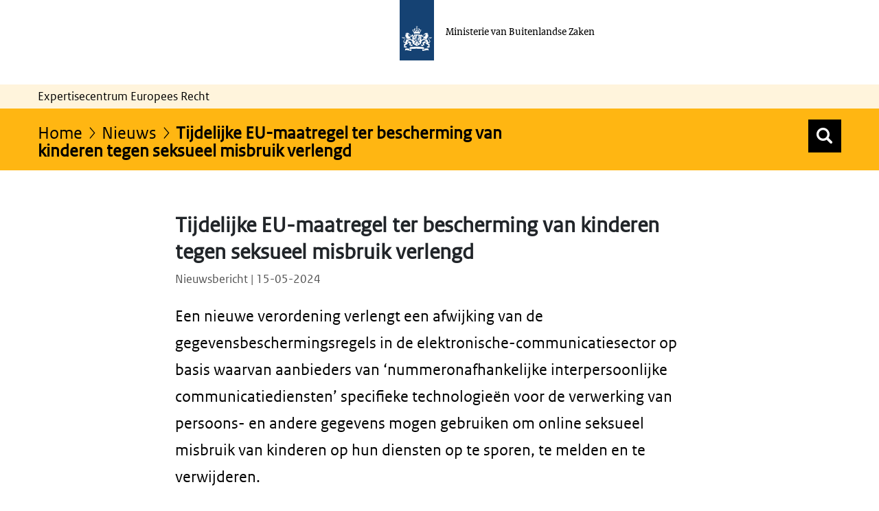

--- FILE ---
content_type: application/javascript
request_url: https://ecer.minbuza.nl/o/bz-portal-theme/js/jquery.inputmask.min.js
body_size: 34379
content:
((e,t)=>{if("object"==typeof exports&&"object"==typeof module)module.exports=t(require("jquery"));else if("function"==typeof define&&define.amd)define(["jquery"],t);else{var i,n="object"==typeof exports?t(require("jquery")):t(e.jQuery);for(i in n)("object"==typeof exports?exports:e)[i]=n[i]}})("undefined"!=typeof self?self:this,function(t){return n={3046:function(e,t,i){Object.defineProperty(t,"__esModule",{value:!0}),t.default=void 0,i(7149),i(3194),i(9302),i(4013),i(3851),i(219),i(207),i(5296);i=(i=i(2394))&&i.__esModule?i:{default:i};t.default=i.default},3976:function(e,t){Object.defineProperty(t,"__esModule",{value:!0}),t.default=void 0,t.default={_maxTestPos:500,placeholder:"_",optionalmarker:["[","]"],quantifiermarker:["{","}"],groupmarker:["(",")"],alternatormarker:"|",escapeChar:"\\",mask:null,regex:null,oncomplete:function(){},onincomplete:function(){},oncleared:function(){},repeat:0,greedy:!1,autoUnmask:!1,removeMaskOnSubmit:!1,clearMaskOnLostFocus:!0,insertMode:!0,insertModeVisual:!0,clearIncomplete:!1,alias:null,onKeyDown:function(){},onBeforeMask:null,onBeforePaste:function(e,t){return"function"==typeof t.onBeforeMask?t.onBeforeMask.call(this,e,t):e},onBeforeWrite:null,onUnMask:null,showMaskOnFocus:!0,showMaskOnHover:!0,onKeyValidation:function(){},skipOptionalPartCharacter:" ",numericInput:!1,rightAlign:!1,undoOnEscape:!0,radixPoint:"",_radixDance:!1,groupSeparator:"",keepStatic:null,positionCaretOnTab:!0,tabThrough:!1,supportsInputType:["text","tel","url","password","search"],isComplete:null,preValidation:null,postValidation:null,staticDefinitionSymbol:void 0,jitMasking:!1,nullable:!0,inputEventOnly:!1,noValuePatching:!1,positionCaretOnClick:"lvp",casing:null,inputmode:"text",importDataAttributes:!0,shiftPositions:!0,usePrototypeDefinitions:!0,validationEventTimeOut:3e3,substitutes:{}}},7392:function(e,t){Object.defineProperty(t,"__esModule",{value:!0}),t.default=void 0,t.default={9:{validator:"[0-9０-９]",definitionSymbol:"*"},a:{validator:"[A-Za-zА-яЁёÀ-ÿµ]",definitionSymbol:"*"},"*":{validator:"[0-9０-９A-Za-zА-яЁёÀ-ÿµ]"}}},3287:function(e,t,i){Object.defineProperty(t,"__esModule",{value:!0}),t.default=void 0;i=(i=i(7957))&&i.__esModule?i:{default:i};if(void 0===i.default)throw new Error("jQuery not loaded!");t.default=i.default},9845:function(e,t,i){Object.defineProperty(t,"__esModule",{value:!0}),t.mobile=t.iphone=t.ie=void 0;var i=(i=i(9380))&&i.__esModule?i:{default:i},n=i.default.navigator&&i.default.navigator.userAgent||"";t.ie=0<n.indexOf("MSIE ")||0<n.indexOf("Trident/"),t.mobile=i.default.navigator&&i.default.navigator.userAgentData&&i.default.navigator.userAgentData.mobile||i.default.navigator&&i.default.navigator.maxTouchPoints||"ontouchstart"in i.default,t.iphone=/iphone/i.test(n)},7184:function(e,t){Object.defineProperty(t,"__esModule",{value:!0}),t.default=function(e){return e.replace(i,"\\$1")};var i=new RegExp("(\\"+["/",".","*","+","?","|","(",")","[","]","{","}","\\","$","^"].join("|\\")+")","gim")},6030:function(e,t,i){function E(e){return(E="function"==typeof Symbol&&"symbol"==typeof Symbol.iterator?function(e){return typeof e}:function(e){return e&&"function"==typeof Symbol&&e.constructor===Symbol&&e!==Symbol.prototype?"symbol":typeof e})(e)}Object.defineProperty(t,"__esModule",{value:!0}),t.EventHandlers=void 0;var n,d=i(9845),o=(n=i(9380))&&n.__esModule?n:{default:n},h=i(7760),m=i(2839),k=i(8711),v=i(7215),b=i(4713);function T(){T=function(){return o};var l,o={},e=Object.prototype,c=e.hasOwnProperty,u=Object.defineProperty||function(e,t,i){e[t]=i.value},t="function"==typeof Symbol?Symbol:{},n=t.iterator||"@@iterator",i=t.asyncIterator||"@@asyncIterator",a=t.toStringTag||"@@toStringTag";function r(e,t,i){return Object.defineProperty(e,t,{value:i,enumerable:!0,configurable:!0,writable:!0}),e[t]}try{r({},"")}catch(l){r=function(e,t,i){return e[t]=i}}function s(e,t,i,n){var a,r,o,s,t=t&&t.prototype instanceof g?t:g,t=Object.create(t.prototype),n=new M(n||[]);return u(t,"_invoke",{value:(a=e,r=i,o=n,s=p,function(e,t){if(s===h)throw new Error("Generator is already running");if(s===m){if("throw"===e)throw t;return{value:l,done:!0}}for(o.method=e,o.arg=t;;){var i=o.delegate;if(i){i=function e(t,i){var n=i.method,a=t.iterator[n];if(a===l)return i.delegate=null,"throw"===n&&t.iterator.return&&(i.method="return",i.arg=l,e(t,i),"throw"===i.method)||"return"!==n&&(i.method="throw",i.arg=new TypeError("The iterator does not provide a '"+n+"' method")),v;n=f(a,t.iterator,i.arg);if("throw"===n.type)return i.method="throw",i.arg=n.arg,i.delegate=null,v;a=n.arg;return a?a.done?(i[t.resultName]=a.value,i.next=t.nextLoc,"return"!==i.method&&(i.method="next",i.arg=l),i.delegate=null,v):a:(i.method="throw",i.arg=new TypeError("iterator result is not an object"),i.delegate=null,v)}(i,o);if(i){if(i===v)continue;return i}}if("next"===o.method)o.sent=o._sent=o.arg;else if("throw"===o.method){if(s===p)throw s=m,o.arg;o.dispatchException(o.arg)}else"return"===o.method&&o.abrupt("return",o.arg);s=h;i=f(a,r,o);if("normal"===i.type){if(s=o.done?m:d,i.arg===v)continue;return{value:i.arg,done:o.done}}"throw"===i.type&&(s=m,o.method="throw",o.arg=i.arg)}})}),t}function f(e,t,i){try{return{type:"normal",arg:e.call(t,i)}}catch(e){return{type:"throw",arg:e}}}o.wrap=s;var p="suspendedStart",d="suspendedYield",h="executing",m="completed",v={};function g(){}function y(){}function k(){}var t={},b=(r(t,n,function(){return this}),Object.getPrototypeOf),b=b&&b(b(_([]))),x=(b&&b!==e&&c.call(b,n)&&(t=b),k.prototype=g.prototype=Object.create(t));function w(e){["next","throw","return"].forEach(function(t){r(e,t,function(e){return this._invoke(t,e)})})}function P(o,s){var t;u(this,"_invoke",{value:function(i,n){function e(){return new s(function(e,t){!function t(e,i,n,a){var r,e=f(o[e],o,i);if("throw"!==e.type)return(i=(r=e.arg).value)&&"object"==E(i)&&c.call(i,"__await")?s.resolve(i.__await).then(function(e){t("next",e,n,a)},function(e){t("throw",e,n,a)}):s.resolve(i).then(function(e){r.value=e,n(r)},function(e){return t("throw",e,n,a)});a(e.arg)}(i,n,e,t)})}return t=t?t.then(e,e):e()}})}function S(e){var t={tryLoc:e[0]};1 in e&&(t.catchLoc=e[1]),2 in e&&(t.finallyLoc=e[2],t.afterLoc=e[3]),this.tryEntries.push(t)}function O(e){var t=e.completion||{};t.type="normal",delete t.arg,e.completion=t}function M(e){this.tryEntries=[{tryLoc:"root"}],e.forEach(S,this),this.reset(!0)}function _(t){if(t||""===t){var i,e=t[n];if(e)return e.call(t);if("function"==typeof t.next)return t;if(!isNaN(t.length))return i=-1,(e=function e(){for(;++i<t.length;)if(c.call(t,i))return e.value=t[i],e.done=!1,e;return e.value=l,e.done=!0,e}).next=e}throw new TypeError(E(t)+" is not iterable")}return u(x,"constructor",{value:y.prototype=k,configurable:!0}),u(k,"constructor",{value:y,configurable:!0}),y.displayName=r(k,a,"GeneratorFunction"),o.isGeneratorFunction=function(e){e="function"==typeof e&&e.constructor;return!!e&&(e===y||"GeneratorFunction"===(e.displayName||e.name))},o.mark=function(e){return Object.setPrototypeOf?Object.setPrototypeOf(e,k):(e.__proto__=k,r(e,a,"GeneratorFunction")),e.prototype=Object.create(x),e},o.awrap=function(e){return{__await:e}},w(P.prototype),r(P.prototype,i,function(){return this}),o.AsyncIterator=P,o.async=function(e,t,i,n,a){void 0===a&&(a=Promise);var r=new P(s(e,t,i,n),a);return o.isGeneratorFunction(t)?r:r.next().then(function(e){return e.done?e.value:r.next()})},w(x),r(x,a,"Generator"),r(x,n,function(){return this}),r(x,"toString",function(){return"[object Generator]"}),o.keys=function(e){var t,i=Object(e),n=[];for(t in i)n.push(t);return n.reverse(),function e(){for(;n.length;){var t=n.pop();if(t in i)return e.value=t,e.done=!1,e}return e.done=!0,e}},o.values=_,M.prototype={constructor:M,reset:function(e){if(this.prev=0,this.next=0,this.sent=this._sent=l,this.done=!1,this.delegate=null,this.method="next",this.arg=l,this.tryEntries.forEach(O),!e)for(var t in this)"t"===t.charAt(0)&&c.call(this,t)&&!isNaN(+t.slice(1))&&(this[t]=l)},stop:function(){this.done=!0;var e=this.tryEntries[0].completion;if("throw"===e.type)throw e.arg;return this.rval},dispatchException:function(i){if(this.done)throw i;var n=this;function e(e,t){return r.type="throw",r.arg=i,n.next=e,t&&(n.method="next",n.arg=l),!!t}for(var t=this.tryEntries.length-1;0<=t;--t){var a=this.tryEntries[t],r=a.completion;if("root"===a.tryLoc)return e("end");if(a.tryLoc<=this.prev){var o=c.call(a,"catchLoc"),s=c.call(a,"finallyLoc");if(o&&s){if(this.prev<a.catchLoc)return e(a.catchLoc,!0);if(this.prev<a.finallyLoc)return e(a.finallyLoc)}else if(o){if(this.prev<a.catchLoc)return e(a.catchLoc,!0)}else{if(!s)throw new Error("try statement without catch or finally");if(this.prev<a.finallyLoc)return e(a.finallyLoc)}}}},abrupt:function(e,t){for(var i=this.tryEntries.length-1;0<=i;--i){var n=this.tryEntries[i];if(n.tryLoc<=this.prev&&c.call(n,"finallyLoc")&&this.prev<n.finallyLoc){var a=n;break}}var r=(a=a&&("break"===e||"continue"===e)&&a.tryLoc<=t&&t<=a.finallyLoc?null:a)?a.completion:{};return r.type=e,r.arg=t,a?(this.method="next",this.next=a.finallyLoc,v):this.complete(r)},complete:function(e,t){if("throw"===e.type)throw e.arg;return"break"===e.type||"continue"===e.type?this.next=e.arg:"return"===e.type?(this.rval=this.arg=e.arg,this.method="return",this.next="end"):"normal"===e.type&&t&&(this.next=t),v},finish:function(e){for(var t=this.tryEntries.length-1;0<=t;--t){var i=this.tryEntries[t];if(i.finallyLoc===e)return this.complete(i.completion,i.afterLoc),O(i),v}},catch:function(e){for(var t=this.tryEntries.length-1;0<=t;--t){var i,n,a=this.tryEntries[t];if(a.tryLoc===e)return"throw"===(i=a.completion).type&&(n=i.arg,O(a)),n}throw new Error("illegal catch attempt")},delegateYield:function(e,t,i){return this.delegate={iterator:_(e),resultName:t,nextLoc:i},"next"===this.method&&(this.arg=l),v}},o}function g(e,t){var i,n,a,r,o="undefined"!=typeof Symbol&&e[Symbol.iterator]||e["@@iterator"];if(o)return a=!(n=!0),{s:function(){o=o.call(e)},n:function(){var e=o.next();return n=e.done,e},e:function(e){a=!0,i=e},f:function(){try{n||null==o.return||o.return()}finally{if(a)throw i}}};if(Array.isArray(e)||(o=(e=>{var t;if(e)return"string"==typeof e?s(e,void 0):"Map"===(t="Object"===(t=Object.prototype.toString.call(e).slice(8,-1))&&e.constructor?e.constructor.name:t)||"Set"===t?Array.from(e):"Arguments"===t||/^(?:Ui|I)nt(?:8|16|32)(?:Clamped)?Array$/.test(t)?s(e,void 0):void 0})(e))||t&&e&&"number"==typeof e.length)return o&&(e=o),r=0,{s:t=function(){},n:function(){return r>=e.length?{done:!0}:{done:!1,value:e[r++]}},e:function(e){throw e},f:t};throw new TypeError("Invalid attempt to iterate non-iterable instance.\nIn order to be iterable, non-array objects must have a [Symbol.iterator]() method.")}function s(e,t){(null==t||t>e.length)&&(t=e.length);for(var i=0,n=new Array(t);i<t;i++)n[i]=e[i];return n}function l(e,t,i,n,a,r,o){try{var s=e[r](o),l=s.value}catch(e){return i(e)}s.done?t(l):Promise.resolve(l).then(n,a)}var c,a,x=t.EventHandlers={keyEvent:function(e,t,i,n,a){var r=this.inputmask,o=r.opts,s=r.dependencyLib,l=r.maskset,c=this,s=s(c),u=e.key,f=k.caret.call(r,c),p=o.onKeyDown.call(this,e,k.getBuffer.call(r),f,o);return void 0!==p?p:(u===m.keys.Backspace||u===m.keys.Delete||d.iphone&&u===m.keys.BACKSPACE_SAFARI||e.ctrlKey&&u===m.keys.x&&!("oncut"in c)?(e.preventDefault(),v.handleRemove.call(r,c,u,f),(0,h.writeBuffer)(c,k.getBuffer.call(r,!0),l.p,e,c.inputmask._valueGet()!==k.getBuffer.call(r).join(""))):u===m.keys.End||u===m.keys.PageDown?(e.preventDefault(),p=k.seekNext.call(r,k.getLastValidPosition.call(r)),k.caret.call(r,c,e.shiftKey?f.begin:p,p,!0)):u===m.keys.Home&&!e.shiftKey||u===m.keys.PageUp?(e.preventDefault(),k.caret.call(r,c,0,e.shiftKey?f.begin:0,!0)):o.undoOnEscape&&u===m.keys.Escape&&!0!==e.altKey?((0,h.checkVal)(c,!0,!1,r.undoValue.split("")),s.trigger("click")):u!==m.keys.Insert||e.shiftKey||e.ctrlKey||void 0!==r.userOptions.insertMode?!0===o.tabThrough&&u===m.keys.Tab?!0===e.shiftKey?(f.end=k.seekPrevious.call(r,f.end,!0),!0===b.getTest.call(r,f.end-1).match.static&&f.end--,f.begin=k.seekPrevious.call(r,f.end,!0),0<=f.begin&&0<f.end&&(e.preventDefault(),k.caret.call(r,c,f.begin,f.end))):(f.begin=k.seekNext.call(r,f.begin,!0),f.end=k.seekNext.call(r,f.begin,!0),f.end<l.maskLength&&f.end--,f.begin<=l.maskLength&&(e.preventDefault(),k.caret.call(r,c,f.begin,f.end))):e.shiftKey||(o.insertModeVisual&&!1===o.insertMode?u===m.keys.ArrowRight?setTimeout(function(){var e=k.caret.call(r,c);k.caret.call(r,c,e.begin)},0):u===m.keys.ArrowLeft&&setTimeout(function(){var e=k.translatePosition.call(r,c.inputmask.caretPos.begin);k.translatePosition.call(r,c.inputmask.caretPos.end),r.isRTL?k.caret.call(r,c,e+(e===l.maskLength?0:1)):k.caret.call(r,c,e-(0===e?0:1))},0):void 0!==r.keyEventHook&&r.keyEventHook(e)):v.isSelection.call(r,f)?o.insertMode=!o.insertMode:(o.insertMode=!o.insertMode,k.caret.call(r,c,f.begin,f.begin)),r.isComposing=u==m.keys.Process||u==m.keys.Unidentified,r.ignorable=1<u.length&&!("textarea"===c.tagName.toLowerCase()&&u==m.keys.Enter),x.keypressEvent.call(this,e,t,i,n,a))},keypressEvent:function(e,t,i,n,a){var r=this.inputmask||this,o=r.opts,s=r.dependencyLib,l=r.maskset,c=r.el,u=s(c),f=e.key;if(!0===t||e.ctrlKey&&e.altKey&&!r.ignorable||!(e.ctrlKey||e.metaKey||r.ignorable)){if(f){var p,s=t?{begin:a,end:a}:k.caret.call(r,c),d=(t||(f=o.substitutes[f]||f),l.writeOutBuffer=!0,v.isValid.call(r,s,f,n,void 0,void 0,void 0,t));if(!1!==d&&(k.resetMaskSet.call(r,!0),p=void 0!==d.caret?d.caret:k.seekNext.call(r,d.pos.begin||d.pos),l.p=p),p=o.numericInput&&void 0===d.caret?k.seekPrevious.call(r,p):p,!1!==i&&(setTimeout(function(){o.onKeyValidation.call(c,f,d)},0),l.writeOutBuffer)&&!1!==d&&(a=k.getBuffer.call(r),(0,h.writeBuffer)(c,a,p,e,!0!==t)),e.preventDefault(),t)return!1!==d&&(d.forwardPosition=p),d}}else f===m.keys.Enter&&r.undoValue!==r._valueGet(!0)&&(r.undoValue=r._valueGet(!0),setTimeout(function(){u.trigger("change")},0))},pasteEvent:(c=T().mark(function e(f){var t,i,n,p,a,r;return T().wrap(function(e){for(;;)switch(e.prev=e.next){case 0:t=function(e,t,i,n,a){var r=k.caret.call(e,t,void 0,void 0,!0),o=i.substr(0,r.begin),s=i.substr(r.end,i.length);if(n=(o=o==(e.isRTL?k.getBufferTemplate.call(e).slice().reverse():k.getBufferTemplate.call(e)).slice(0,r.begin).join("")?"":o)+n+(s=s==(e.isRTL?k.getBufferTemplate.call(e).slice().reverse():k.getBufferTemplate.call(e)).slice(r.end).join("")?"":s),e.isRTL&&!0!==p.numericInput){n=n.split("");var l,c=g(k.getBufferTemplate.call(e));try{for(c.s();!(l=c.n()).done;){var u=l.value;n[0]===u&&n.shift()}}catch(e){c.e(e)}finally{c.f()}n=n.reverse().join("")}o=n;if("function"==typeof a){if(!1===(o=a.call(e,o,p)))return!1;o=o||i}(0,h.checkVal)(t,!0,!1,o.toString().split(""),f)},n=(i=this).inputmask,p=n.opts,a=n._valueGet(!0),n.skipInputEvent=!0,f.clipboardData&&f.clipboardData.getData?r=f.clipboardData.getData("text/plain"):o.default.clipboardData&&o.default.clipboardData.getData&&(r=o.default.clipboardData.getData("Text")),t(n,i,a,r,p.onBeforePaste),f.preventDefault();case 7:case"end":return e.stop()}},e,this)}),a=function(){var e=this,o=arguments;return new Promise(function(t,i){var n=c.apply(e,o);function a(e){l(n,t,i,a,r,"next",e)}function r(e){l(n,t,i,a,r,"throw",e)}a(void 0)})},function(e){return a.apply(this,arguments)}),inputFallBackEvent:function(e){var t,g=this.inputmask,y=g.opts,n=g.dependencyLib,a=this,i=a.inputmask._valueGet(!0),r=(g.isRTL?k.getBuffer.call(g).slice().reverse():k.getBuffer.call(g)).join(""),o=k.caret.call(g,a,void 0,void 0,!0);if(r!==i){if(t=((e,t,i)=>{for(var n,a=e.substr(0,i.begin).split(""),r=e.substr(i.begin).split(""),o=t.substr(0,i.begin).split(""),s=t.substr(i.begin).split(""),l=(a.length>=o.length?a:o).length,c=(r.length>=s.length?r:s).length,u="",f=[],p="~";a.length<l;)a.push(p);for(;o.length<l;)o.push(p);for(;r.length<c;)r.unshift(p);for(;s.length<c;)s.unshift(p);for(var d=a.concat(r),h=o.concat(s),m=0,v=d.length;m<v;m++)switch(n=b.getPlaceholder.call(g,k.translatePosition.call(g,m)),u){case"insertText":h[m-1]===d[m]&&i.begin==d.length-1&&f.push(d[m]),m=v;break;case"insertReplacementText":case"deleteContentBackward":d[m]===p?i.end++:m=v;break;default:d[m]!==h[m]&&((d[m+1]===p||d[m+1]===n||void 0===d[m+1])&&(h[m]===n&&h[m+1]===p||h[m]===p)||h[m+1]===p&&h[m]===d[m+1]?(u="insertText",f.push(d[m]),i.begin--,i.end--):d[m]!==n&&d[m]!==p&&(d[m+1]===p||h[m]!==d[m]&&h[m+1]===d[m+1])?(u="insertReplacementText",f.push(d[m]),i.begin--):d[m]===p?(u="deleteContentBackward",!k.isMask.call(g,k.translatePosition.call(g,m),!0)&&h[m]!==y.radixPoint||i.end++):m=v)}return{action:u,data:f,caret:i}})(i,r,o),(a.inputmask.shadowRoot||a.ownerDocument).activeElement!==a&&a.focus(),(0,h.writeBuffer)(a,k.getBuffer.call(g)),k.caret.call(g,a,o.begin,o.end,!0),!d.mobile&&g.skipNextInsert&&"insertText"===e.inputType&&"insertText"===t.action&&g.isComposing)return!1;switch("insertCompositionText"===e.inputType&&"insertText"===t.action&&g.isComposing?g.skipNextInsert=!0:g.skipNextInsert=!1,t.action){case"insertText":case"insertReplacementText":t.data.forEach(function(e,t){var i=new n.Event("keypress");i.key=e,g.ignorable=!1,x.keypressEvent.call(a,i)}),setTimeout(function(){g.$el.trigger("keyup")},0);break;case"deleteContentBackward":var s=new n.Event("keydown");s.key=m.keys.Backspace,x.keyEvent.call(a,s);break;default:(0,h.applyInputValue)(a,i),k.caret.call(g,a,o.begin,o.end,!0)}e.preventDefault()}},setValueEvent:function(e){var t=this.inputmask,i=t.dependencyLib,n=e&&e.detail?e.detail[0]:arguments[1];void 0===n&&(n=this.inputmask._valueGet(!0)),(0,h.applyInputValue)(this,n,new i.Event("input")),(e.detail&&void 0!==e.detail[1]||void 0!==arguments[2])&&k.caret.call(t,this,e.detail?e.detail[1]:arguments[2])},focusEvent:function(e){var t=this.inputmask,i=t.opts,n=t&&t._valueGet();i.showMaskOnFocus&&n!==k.getBuffer.call(t).join("")&&(0,h.writeBuffer)(this,k.getBuffer.call(t),k.seekNext.call(t,k.getLastValidPosition.call(t))),!0!==i.positionCaretOnTab||!1!==t.mouseEnter||v.isComplete.call(t,k.getBuffer.call(t))&&-1!==k.getLastValidPosition.call(t)||x.clickEvent.apply(this,[e,!0]),t.undoValue=t&&t._valueGet(!0)},invalidEvent:function(e){this.inputmask.validationEvent=!0},mouseleaveEvent:function(){var e=this.inputmask,t=e.opts;e.mouseEnter=!1,t.clearMaskOnLostFocus&&(this.inputmask.shadowRoot||this.ownerDocument).activeElement!==this&&(0,h.HandleNativePlaceholder)(this,e.originalPlaceholder)},clickEvent:function(e,t){var i=this.inputmask,n=(i.clicked++,this);(n.inputmask.shadowRoot||n.ownerDocument).activeElement===n&&void 0!==(t=k.determineNewCaretPosition.call(i,k.caret.call(i,n),t))&&k.caret.call(i,n,t)},cutEvent:function(e){var t=this.inputmask,i=t.maskset,n=k.caret.call(t,this),a=t.isRTL?k.getBuffer.call(t).slice(n.end,n.begin):k.getBuffer.call(t).slice(n.begin,n.end),a=(t.isRTL?a.reverse():a).join("");o.default.navigator&&o.default.navigator.clipboard?o.default.navigator.clipboard.writeText(a):o.default.clipboardData&&o.default.clipboardData.getData&&o.default.clipboardData.setData("Text",a),v.handleRemove.call(t,this,m.keys.Delete,n),(0,h.writeBuffer)(this,k.getBuffer.call(t),i.p,e,t.undoValue!==t._valueGet(!0))},blurEvent:function(e){var t,i=this.inputmask,n=i.opts,a=i.dependencyLib,r=(i.clicked=0,a(this));this.inputmask&&((0,h.HandleNativePlaceholder)(this,i.originalPlaceholder),a=this.inputmask._valueGet(),t=k.getBuffer.call(i).slice(),""!==a&&(n.clearMaskOnLostFocus&&(-1===k.getLastValidPosition.call(i)&&a===k.getBufferTemplate.call(i).join("")?t=[]:h.clearOptionalTail.call(i,t)),!1===v.isComplete.call(i,t)&&(setTimeout(function(){r.trigger("incomplete")},0),n.clearIncomplete)&&(k.resetMaskSet.call(i,!1),t=n.clearMaskOnLostFocus?[]:k.getBufferTemplate.call(i).slice()),(0,h.writeBuffer)(this,t,void 0,e)),a=i._valueGet(!0),i.undoValue!==a)&&(""!=a||i.undoValue!=k.getBufferTemplate.call(i).join("")||i.undoValue==k.getBufferTemplate.call(i).join("")&&0<i.maskset.validPositions.length)&&(i.undoValue=a,r.trigger("change"))},mouseenterEvent:function(){var e=this.inputmask,t=e.opts.showMaskOnHover;e.mouseEnter=!0,(this.inputmask.shadowRoot||this.ownerDocument).activeElement!==this&&(e=(e.isRTL?k.getBufferTemplate.call(e).slice().reverse():k.getBufferTemplate.call(e)).join(""),t)&&(0,h.HandleNativePlaceholder)(this,e)},submitEvent:function(){var e=this.inputmask,t=e.opts;e.undoValue!==e._valueGet(!0)&&e.$el.trigger("change"),-1===k.getLastValidPosition.call(e)&&e._valueGet&&e._valueGet()===k.getBufferTemplate.call(e).join("")&&e._valueSet(""),t.clearIncomplete&&!1===v.isComplete.call(e,k.getBuffer.call(e))&&e._valueSet(""),t.removeMaskOnSubmit&&(e._valueSet(e.unmaskedvalue(),!0),setTimeout(function(){(0,h.writeBuffer)(e.el,k.getBuffer.call(e))},0))},resetEvent:function(){var e=this.inputmask;e.refreshValue=!0,setTimeout(function(){(0,h.applyInputValue)(e.el,e._valueGet(!0))},0)}}},9716:function(e,t,i){Object.defineProperty(t,"__esModule",{value:!0}),t.EventRuler=void 0;var n,c=i(7760),u=(n=i(2394))&&n.__esModule?n:{default:n},f=i(2839),p=i(8711);t.EventRuler={on:function(o,e,s){var l=o.inputmask.dependencyLib,t=function(e){e.originalEvent&&(e=e.originalEvent||e,arguments[0]=e);var t,i=this,n=i.inputmask,a=n?n.opts:void 0;if(void 0===n&&"FORM"!==this.nodeName){var r=l.data(i,"_inputmask_opts");l(i).off(),r&&new u.default(r).mask(i)}else{if(["submit","reset","setvalue"].includes(e.type)||"FORM"===this.nodeName||!(i.disabled||i.readOnly&&!("keydown"===e.type&&e.ctrlKey&&e.key===f.keys.c||!1===a.tabThrough&&e.key===f.keys.Tab))){switch(e.type){case"input":if(!0===n.skipInputEvent)return n.skipInputEvent=!1,e.preventDefault();break;case"click":case"focus":return n.validationEvent?(n.validationEvent=!1,o.blur(),(0,c.HandleNativePlaceholder)(o,(n.isRTL?p.getBufferTemplate.call(n).slice().reverse():p.getBufferTemplate.call(n)).join("")),setTimeout(function(){o.focus()},a.validationEventTimeOut),!1):(t=arguments,void setTimeout(function(){o.inputmask&&s.apply(i,t)},0))}r=s.apply(i,arguments);return!1===r&&(e.preventDefault(),e.stopPropagation()),r}e.preventDefault()}};["submit","reset"].includes(e)?(t=t.bind(o),null!==o.form&&l(o.form).on(e,t)):l(o).on(e,t),o.inputmask.events[e]=o.inputmask.events[e]||[],o.inputmask.events[e].push(t)},off:function(e,t){if(e.inputmask&&e.inputmask.events){var i,n=e.inputmask.dependencyLib,a=e.inputmask.events;for(i in t&&((a=[])[t]=e.inputmask.events[t]),a){for(var r=a[i];0<r.length;){var o=r.pop();["submit","reset"].includes(i)?null!==e.form&&n(e.form).off(i,o):n(e).off(i,o)}delete e.inputmask.events[i]}}}}},219:function(e,t,i){var c=u(i(7184)),n=u(i(2394)),a=i(2839),y=i(8711),k=i(4713);function r(e,t){return(e=>{if(Array.isArray(e))return e})(e)||((e,t)=>{var i=null==e?null:"undefined"!=typeof Symbol&&e[Symbol.iterator]||e["@@iterator"];if(null!=i){var n,a,r,o,s=[],l=!0,c=!1;try{if(r=(i=i.call(e)).next,0===t){if(Object(i)!==i)return;l=!1}else for(;!(l=(n=r.call(i)).done)&&(s.push(n.value),s.length!==t);l=!0);}catch(e){c=!0,a=e}finally{try{if(!l&&null!=i.return&&(o=i.return(),Object(o)!==o))return}finally{if(c)throw a}}return s}})(e,t)||((e,t)=>{var i;if(e)return"string"==typeof e?o(e,t):"Map"===(i="Object"===(i=Object.prototype.toString.call(e).slice(8,-1))&&e.constructor?e.constructor.name:i)||"Set"===i?Array.from(e):"Arguments"===i||/^(?:Ui|I)nt(?:8|16|32)(?:Clamped)?Array$/.test(i)?o(e,t):void 0})(e,t)||(()=>{throw new TypeError("Invalid attempt to destructure non-iterable instance.\nIn order to be iterable, non-array objects must have a [Symbol.iterator]() method.")})()}function o(e,t){(null==t||t>e.length)&&(t=e.length);for(var i=0,n=new Array(t);i<t;i++)n[i]=e[i];return n}function s(e){return(s="function"==typeof Symbol&&"symbol"==typeof Symbol.iterator?function(e){return typeof e}:function(e){return e&&"function"==typeof Symbol&&e.constructor===Symbol&&e!==Symbol.prototype?"symbol":typeof e})(e)}function l(e,t){for(var i,n=0;n<t.length;n++){var a=t[n];a.enumerable=a.enumerable||!1,a.configurable=!0,"value"in a&&(a.writable=!0),Object.defineProperty(e,(i=(e=>{if("object"!==s(e)||null===e)return e;var t=e[Symbol.toPrimitive];if(void 0===t)return String(e);if("object"!==s(t=t.call(e,"string")))return t;throw new TypeError("@@toPrimitive must return a primitive value.")})(a.key),"symbol"===s(i)?i:String(i)),a)}}function u(e){return e&&e.__esModule?e:{default:e}}i(1313);var f=n.default.dependencyLib,p=(l((i=m).prototype,[{key:"date",get:function(){return void 0===this._date&&(this._date=new Date(1,0,1),this.initDateObject(void 0,this.opts,this.inputmask)),this._date}},{key:"initDateObject",value:function(e,t,i){var n;for(S(t).lastIndex=0;n=S(t).exec(this.format);){var a=/\d+$/.exec(n[0]),r=a?n[0][0]+"x":n[0],o=void 0;if(void 0!==e){if(a){var a=S(t).lastIndex,s=T.call(i,n.index,t,i&&i.maskset);S(t).lastIndex=a,o=e.slice(0,e.indexOf(s.nextMatch[0]))}else{for(var l=n[0][0],c=n.index;i&&(t.placeholder[k.getTest.call(i,c).match.placeholder]||k.getTest.call(i,c).match.placeholder)===l;)c++;a=c-n.index,o=e.slice(0,a||w[r]&&w[r][4]||r.length)}e=e.slice(o.length)}Object.prototype.hasOwnProperty.call(w,r)&&this.setValue(this,o,r,w[r][2],w[r][1])}}},{key:"setValue",value:function(e,t,i,n,a){if(void 0!==t)switch(n){case"ampm":e[n]=t,e["raw"+n]=t.replace(/\s/g,"_");break;case"month":if("mmm"===i||"mmmm"===i){e[n]=M("mmm"===i?d.monthNames.slice(0,12).findIndex(function(e){return t.toLowerCase()===e.toLowerCase()})+1:d.monthNames.slice(12,24).findIndex(function(e){return t.toLowerCase()===e.toLowerCase()})+1,2),e[n]="00"===e[n]?"":e[n].toString(),e["raw"+n]=e[n];break}default:e[n]=t.replace(/[^0-9]/g,"0"),e["raw"+n]=t.replace(/\s/g,"_")}var r;void 0!==a&&(r=e[n],!("day"===n&&29===parseInt(r)||"month"===n&&2===parseInt(r))||29!==parseInt(e.day)||2!==parseInt(e.month)||""!==e.year&&void 0!==e.year||e._date.setFullYear(2012,1,29),"day"===n&&(x=!0,0===parseInt(r))&&(r=1),"month"===n&&(x=!0),(""===(r="year"===n&&(x=!0,r.length<w[i][4])?M(r,w[i][4],!0):r)||isNaN(r))&&"ampm"!==n||a.call(e._date,r))}},{key:"reset",value:function(){this._date=new Date(1,0,1)}},{key:"reInit",value:function(){this._date=void 0,this.date}}]),Object.defineProperty(i,"prototype",{writable:!1}),m),b=(new Date).getFullYear(),d=n.default.prototype.i18n,x=!1,w={d:["[1-9]|[12][0-9]|3[01]",Date.prototype.setDate,"day",Date.prototype.getDate],dd:["0[1-9]|[12][0-9]|3[01]",Date.prototype.setDate,"day",function(){return M(Date.prototype.getDate.call(this),2)}],ddd:[""],dddd:[""],m:["[1-9]|1[012]",function(e){e=e?parseInt(e):0;return 0<e&&e--,Date.prototype.setMonth.call(this,e)},"month",function(){return Date.prototype.getMonth.call(this)+1}],mm:["0[1-9]|1[012]",function(e){e=e?parseInt(e):0;return 0<e&&e--,Date.prototype.setMonth.call(this,e)},"month",function(){return M(Date.prototype.getMonth.call(this)+1,2)}],mmm:[d.monthNames.slice(0,12).join("|"),function(t){var e=d.monthNames.slice(0,12).findIndex(function(e){return t.toLowerCase()===e.toLowerCase()});return-1!==e&&Date.prototype.setMonth.call(this,e)},"month",function(){return d.monthNames.slice(0,12)[Date.prototype.getMonth.call(this)]}],mmmm:[d.monthNames.slice(12,24).join("|"),function(t){var e=d.monthNames.slice(12,24).findIndex(function(e){return t.toLowerCase()===e.toLowerCase()});return-1!==e&&Date.prototype.setMonth.call(this,e)},"month",function(){return d.monthNames.slice(12,24)[Date.prototype.getMonth.call(this)]}],yy:["[0-9]{2}",function(e){var t=(new Date).getFullYear().toString().slice(0,2);Date.prototype.setFullYear.call(this,"".concat(t).concat(e))},"year",function(){return M(Date.prototype.getFullYear.call(this),2)},2],yyyy:["[0-9]{4}",Date.prototype.setFullYear,"year",function(){return M(Date.prototype.getFullYear.call(this),4)},4],h:["[1-9]|1[0-2]",Date.prototype.setHours,"hours",Date.prototype.getHours],hh:["0[1-9]|1[0-2]",Date.prototype.setHours,"hours",function(){return M(Date.prototype.getHours.call(this),2)}],hx:[function(e){return"[0-9]{".concat(e,"}")},Date.prototype.setHours,"hours",function(e){return Date.prototype.getHours}],H:["1?[0-9]|2[0-3]",Date.prototype.setHours,"hours",Date.prototype.getHours],HH:["0[0-9]|1[0-9]|2[0-3]",Date.prototype.setHours,"hours",function(){return M(Date.prototype.getHours.call(this),2)}],Hx:[function(e){return"[0-9]{".concat(e,"}")},Date.prototype.setHours,"hours",function(e){return function(){return M(Date.prototype.getHours.call(this),e)}}],M:["[1-5]?[0-9]",Date.prototype.setMinutes,"minutes",Date.prototype.getMinutes],MM:["0[0-9]|1[0-9]|2[0-9]|3[0-9]|4[0-9]|5[0-9]",Date.prototype.setMinutes,"minutes",function(){return M(Date.prototype.getMinutes.call(this),2)}],s:["[1-5]?[0-9]",Date.prototype.setSeconds,"seconds",Date.prototype.getSeconds],ss:["0[0-9]|1[0-9]|2[0-9]|3[0-9]|4[0-9]|5[0-9]",Date.prototype.setSeconds,"seconds",function(){return M(Date.prototype.getSeconds.call(this),2)}],l:["[0-9]{3}",Date.prototype.setMilliseconds,"milliseconds",function(){return M(Date.prototype.getMilliseconds.call(this),3)},3],L:["[0-9]{2}",Date.prototype.setMilliseconds,"milliseconds",function(){return M(Date.prototype.getMilliseconds.call(this),2)},2],t:["[ap]",v,"ampm",g,1],tt:["[ap]m",v,"ampm",g,2],T:["[AP]",v,"ampm",g,1],TT:["[AP]M",v,"ampm",g,2],Z:[".*",void 0,"Z",function(){var e=this.toString().match(/\((.+)\)/)[1];return e=e.includes(" ")?(e=e.replace("-"," ").toUpperCase()).split(" ").map(function(e){return r(e,1)[0]}).join(""):e}],o:[""],S:[""]},h={isoDate:"yyyy-mm-dd",isoTime:"HH:MM:ss",isoDateTime:"yyyy-mm-dd'T'HH:MM:ss",isoUtcDateTime:"UTC:yyyy-mm-dd'T'HH:MM:ss'Z'"};function m(e,t,i,n){if(!(this instanceof m))throw new TypeError("Cannot call a class as a function");this.mask=e,this.format=t,this.opts=i,this.inputmask=n,this._date=new Date(1,0,1),this.initDateObject(e,this.opts,this.inputmask)}function v(e){var t=this.getHours();e.toLowerCase().includes("p")?this.setHours(t+12):e.toLowerCase().includes("a")&&12<=t&&this.setHours(t-12)}function g(){var e=this.getHours();return 12<=(e||12)?"PM":"AM"}function P(e){var t,i=/\d+$/.exec(e[0]);return i&&void 0!==i[0]?((t=w[e[0][0]+"x"].slice(""))[0]=t[0](i[0]),t[3]=t[3](i[0]),t):w[e[0]]||void 0}function S(e){if(!e.tokenizer){var t,i,n=[],a=[];for(t in w)/\.*x$/.test(t)?(i=t[0]+"\\d+",-1===a.indexOf(i)&&a.push(i)):-1===n.indexOf(t[0])&&n.push(t[0]);e.tokenizer="("+(0<a.length?a.join("|")+"|":"")+n.join("+|")+")+?|.",e.tokenizer=new RegExp(e.tokenizer,"g")}return e.tokenizer}function O(e,t,i,n){var a,r,o="",s=0,l={};for(S(i).lastIndex=0;a=S(i).exec(e);){if(void 0===t)if(r=P(a))o+="("+r[0]+")",i.placeholder&&""!==i.placeholder?(l[s]=i.placeholder[a.index%i.placeholder.length],l[i.placeholder[a.index%i.placeholder.length]]=a[0].charAt(0)):l[s]=a[0].charAt(0);else switch(a[0]){case"[":o+="(";break;case"]":o+=")?";break;default:o+=(0,c.default)(a[0]),l[s]=a[0].charAt(0)}else(r=P(a))?!0!==n&&r[3]?o+=r[3].call(t.date):r[2]?o+=t["raw"+r[2]]:o+=a[0]:o+=a[0];s++}return void 0===t&&(i.placeholder=l),o}function M(e,t,i){for(e=String(e),t=t||2;e.length<t;)e=i?e+"0":"0"+e;return e}function _(e,t,i){return"string"==typeof e?new p(e,t,i,this):e&&"object"===s(e)&&Object.prototype.hasOwnProperty.call(e,"date")?e:void 0}function E(e,t){return O(t.inputFormat,{date:e},t)}function T(e,t,i){var n,a,r=i&&i.tests[e]?t.placeholder[i.tests[e][0].match.placeholder]||i.tests[e][0].match.placeholder:"",o=0,s=0;for(S(t).lastIndex=0;a=S(t).exec(t.inputFormat);){var l=/\d+$/.exec(a[0]);if(l)s=parseInt(l[0]);else{for(var c=a[0][0],u=o;this&&(t.placeholder[k.getTest.call(this,u).match.placeholder]||k.getTest.call(this,u).match.placeholder)===c;)u++;0==(s=u-o)&&(s=a[0].length)}if(o+=s,-1!=a[0].indexOf(r)||e+1<=o){n=a,a=S(t).exec(t.inputFormat);break}}return{targetMatchIndex:o-s,nextMatch:a,targetMatch:n}}n.default.extendAliases({datetime:{mask:function(e){return e.numericInput=!1,w.S=d.ordinalSuffix.join("|"),e.inputFormat=h[e.inputFormat]||e.inputFormat,e.displayFormat=h[e.displayFormat]||e.displayFormat||e.inputFormat,e.outputFormat=h[e.outputFormat]||e.outputFormat||e.inputFormat,e.regex=O(e.inputFormat,void 0,e),e.min=_(e.min,e.inputFormat,e),e.max=_(e.max,e.inputFormat,e),null},placeholder:"",inputFormat:"isoDateTime",displayFormat:null,outputFormat:null,min:null,max:null,skipOptionalPartCharacter:"",preValidation:function(e,t,i,n,a,r,o,s){if(!s&&isNaN(i)&&e[t]!==i){s=T.call(this,t,a,r);if(s.nextMatch&&s.nextMatch[0]===i&&1<s.targetMatch[0].length){a=P(s.targetMatch)[0];if(new RegExp(a).test("0"+e[t-1]))return e[t]=e[t-1],e[t-1]="0",{fuzzy:!0,buffer:e,refreshFromBuffer:{start:t-1,end:t+1},pos:t+1}}}return!0},postValidation:function(e,t,i,n,a,r,o,s){var l=this;if(o)return!0;if(!1===n&&(void 0!==(c=(d=T.call(l,t+1,a,r)).targetMatch&&d.targetMatchIndex===t&&1<d.targetMatch[0].length&&void 0!==w[d.targetMatch[0]]||(d=T.call(l,t+2,a,r)).targetMatch&&d.targetMatchIndex===t+1&&1<d.targetMatch[0].length&&void 0!==w[d.targetMatch[0]]?P(d.targetMatch)[0]:c)&&(void 0!==r.validPositions[t+1]&&new RegExp(c).test(i+"0")?(e[t]=i,e[t+1]="0",n={pos:t+2,caret:t}):new RegExp(c).test("0"+i)&&(e[t]="0",e[t+1]=i,n={pos:t+2})),!1===n))return n;if(n.fuzzy&&(e=n.buffer,t=n.pos),(d=T.call(l,t,a,r)).targetMatch&&d.targetMatch[0]&&void 0!==w[d.targetMatch[0]]){var o=P(d.targetMatch),c=o[0],i=e.slice(d.targetMatchIndex,d.targetMatchIndex+d.targetMatch[0].length);if(!1===new RegExp(c).test(i.join(""))&&2===d.targetMatch[0].length&&r.validPositions[d.targetMatchIndex]&&r.validPositions[d.targetMatchIndex+1]&&(r.validPositions[d.targetMatchIndex+1].input="0"),"year"==o[2])for(var u=k.getMaskTemplate.call(l,!1,1,void 0,!0),f=t+1;f<e.length;f++)e[f]=u[f],r.validPositions.splice(t+1,1)}var p,d,h,m,v,g,c=n,i=_.call(l,e.join(""),a.inputFormat,a);return c&&!isNaN(i.date.getTime())&&(a.prefillYear&&(d=c,o=a,(p=i).year!==p.rawyear&&(h=b.toString(),g=p.rawyear.replace(/[^0-9]/g,""),m=h.slice(0,g.length),v=h.slice(g.length),2===g.length)&&g===m&&(g=new Date(b,p.month-1,p.day),p.day==g.getDate())&&(!o.max||o.max.date.getTime()>=g.getTime())&&(p.date.setFullYear(b),p.year=h,d.insert=[{pos:d.pos+1,c:v[0]},{pos:d.pos+2,c:v[1]}]),c=d),c=((e,t,i,n)=>{if(t){if(t&&i.min&&!isNaN(i.min.date.getTime())){var a,r;for(e.reset(),S(i).lastIndex=0;a=S(i).exec(i.inputFormat);)if((r=P(a))&&r[3]){for(var o=r[1],s=e[r[2]],l=i.min[r[2]],c=i.max?i.max[r[2]]:l+1,u=[],f=!1,p=0;p<l.length;p++)void 0!==n.validPositions[p+a.index]||f?(u[p]=s[p],f=f||s[p]>l[p]):(p+a.index==0&&s[p]<l[p]?(u[p]=s[p],f=!0):u[p]=l[p],"year"===r[2]&&s.length-1==p&&l!=c&&(u=(parseInt(u.join(""))+1).toString().split("")),"ampm"===r[2]&&l!=c&&i.min.date.getTime()>e.date.getTime()&&(u[p]=c[p]));o.call(e._date,u.join(""))}t=i.min.date.getTime()<=e.date.getTime(),e.reInit()}t&&i.max&&(isNaN(i.max.date.getTime())||(t=i.max.date.getTime()>=e.date.getTime()))}return t})(i,c=function(e,t,i){if(!x)return!0;if(void 0===e.rawday||!isFinite(e.rawday)&&new Date(e.date.getFullYear(),isFinite(e.rawmonth)?e.month:e.date.getMonth()+1,0).getDate()>=e.day||"29"==e.day&&(!isFinite(e.rawyear)||void 0===e.rawyear||""===e.rawyear)||new Date(e.date.getFullYear(),isFinite(e.rawmonth)?e.month:e.date.getMonth()+1,0).getDate()>=e.day)return t;if("29"==e.day){i=T.call(this,t.pos,i,this.maskset);if(i.targetMatch&&"yyyy"===i.targetMatch[0]&&t.pos-i.targetMatchIndex==2)return t.remove=t.pos+1,t}else if(2==e.date.getMonth()&&"30"==e.day&&void 0!==t.c)return e.day="03",e.date.setDate(3),e.date.setMonth(1),t.insert=[{pos:t.pos,c:"0"},{pos:t.pos+1,c:t.c}],t.caret=y.seekNext.call(this,t.pos+1),t;return!1}.call(l,i,c,a),a,r)),void 0!==t&&c&&n.pos!==t?{buffer:O(a.inputFormat,i,a).split(""),refreshFromBuffer:{start:t,end:n.pos},pos:n.caret||n.pos}:c},onKeyDown:function(e,t,i,n){e.ctrlKey&&e.key===a.keys.ArrowRight&&(this.inputmask._valueSet(E(new Date,n)),f(this).trigger("setvalue"))},onUnMask:function(e,t,i){return t&&O(i.outputFormat,_.call(this,e,i.inputFormat,i),i,!0)},casing:function(e,t,i,n){return 0!=t.nativeDef.indexOf("[ap]")&&(0==t.nativeDef.indexOf("[AP]")||0==(t=k.getTest.call(this,[i-1])).match.def.indexOf("[AP]")||0===i||t&&t.input===String.fromCharCode(a.keyCode.Space)||t&&t.match.def===String.fromCharCode(a.keyCode.Space))?e.toUpperCase():e.toLowerCase()},onBeforeMask:function(e,t){return e="[object Date]"===Object.prototype.toString.call(e)?E(e,t):e},insertMode:!1,insertModeVisual:!1,shiftPositions:!1,keepStatic:!1,inputmode:"numeric",prefillYear:!0}})},1313:function(e,t,i){i=(i=i(2394))&&i.__esModule?i:{default:i};i.default.dependencyLib.extend(!0,i.default.prototype.i18n,{dayNames:["Mon","Tue","Wed","Thu","Fri","Sat","Sun","Monday","Tuesday","Wednesday","Thursday","Friday","Saturday","Sunday"],monthNames:["Jan","Feb","Mar","Apr","May","Jun","Jul","Aug","Sep","Oct","Nov","Dec","January","February","March","April","May","June","July","August","September","October","November","December"],ordinalSuffix:["st","nd","rd","th"]})},3851:function(e,t,i){var n=(n=i(2394))&&n.__esModule?n:{default:n},l=i(8711),c=i(4713);function r(e){return(e=>{if(Array.isArray(e))return a(e)})(e)||(()=>{if("undefined"!=typeof Symbol&&null!=e[Symbol.iterator]||null!=e["@@iterator"])return Array.from(e)})()||(e=>{var t;if(e)return"string"==typeof e?a(e,void 0):"Map"===(t="Object"===(t=Object.prototype.toString.call(e).slice(8,-1))&&e.constructor?e.constructor.name:t)||"Set"===t?Array.from(e):"Arguments"===t||/^(?:Ui|I)nt(?:8|16|32)(?:Clamped)?Array$/.test(t)?a(e,void 0):void 0})(e)||(()=>{throw new TypeError("Invalid attempt to spread non-iterable instance.\nIn order to be iterable, non-array objects must have a [Symbol.iterator]() method.")})()}function a(e,t){(null==t||t>e.length)&&(t=e.length);for(var i=0,n=new Array(t);i<t;i++)n[i]=e[i];return n}n.default.extendDefinitions({A:{validator:"[A-Za-zА-яЁёÀ-ÿµ]",casing:"upper"},"&":{validator:"[0-9A-Za-zА-яЁёÀ-ÿµ]",casing:"upper"},"#":{validator:"[0-9A-Fa-f]",casing:"upper"}});var o=/25[0-5]|2[0-4][0-9]|[01][0-9][0-9]/;function s(e,t,i,n,a){if(e=-1<i-1&&"."!==t.buffer[i-1]?(e=t.buffer[i-1]+e,-1<i-2&&"."!==t.buffer[i-2]?t.buffer[i-2]+e:"0"+e):"00"+e,a.greedy&&255<parseInt(e)&&o.test("00"+e.charAt(2))){a=[].concat(r(t.buffer.slice(0,i)),[".",e.charAt(2)]);if(a.join("").match(/\./g).length<4)return{refreshFromBuffer:!0,buffer:a,caret:i+2}}return o.test(e)}n.default.extendAliases({cssunit:{regex:"[+-]?[0-9]+\\.?([0-9]+)?(px|em|rem|ex|%|in|cm|mm|pt|pc)"},url:{regex:"(https?|ftp)://.*",autoUnmask:!1,keepStatic:!1,tabThrough:!0},ip:{mask:"i{1,3}.j{1,3}.k{1,3}.l{1,3}",definitions:{i:{validator:s},j:{validator:s},k:{validator:s},l:{validator:s}},onUnMask:function(e,t,i){return e},inputmode:"decimal",substitutes:{",":"."}},email:{mask:function(e){var t=e.separator,i=e.quantifier,n="*{1,64}[.*{1,64}][.*{1,64}][.*{1,63}]@-{1,63}.-{1,63}[.-{1,63}][.-{1,63}]",a=n;if(t)for(var r=0;r<i;r++)a+="[".concat(t).concat(n,"]");return a},greedy:!1,casing:"lower",separator:null,quantifier:5,skipOptionalPartCharacter:"",onBeforePaste:function(e,t){return(e=e.toLowerCase()).replace("mailto:","")},definitions:{"*":{validator:"[0-9１-９A-Za-zА-яЁёÀ-ÿµ!#$%&'*+/=?^_`{|}~-]"},"-":{validator:"[0-9A-Za-z-]"}},onUnMask:function(e,t,i){return e},inputmode:"email"},mac:{mask:"##:##:##:##:##:##"},vin:{mask:"V{13}9{4}",definitions:{V:{validator:"[A-HJ-NPR-Za-hj-npr-z\\d]",casing:"upper"}},clearIncomplete:!0,autoUnmask:!0},ssn:{mask:"999-99-9999",postValidation:function(e,t,i,n,a,r,o){var s=c.getMaskTemplate.call(this,!0,l.getLastValidPosition.call(this),!0,!0);return/^(?!219-09-9999|078-05-1120)(?!666|000|9.{2}).{3}-(?!00).{2}-(?!0{4}).{4}$/.test(s.join(""))}}})},207:function(e,t,i){var p=n(i(7184)),a=n(i(2394)),l=i(2839),o=i(8711);function n(e){return e&&e.__esModule?e:{default:e}}var d=a.default.dependencyLib;function s(e,t){for(var i="",n=0;n<e.length;n++)a.default.prototype.definitions[e.charAt(n)]||t.definitions[e.charAt(n)]||t.optionalmarker[0]===e.charAt(n)||t.optionalmarker[1]===e.charAt(n)||t.quantifiermarker[0]===e.charAt(n)||t.quantifiermarker[1]===e.charAt(n)||t.groupmarker[0]===e.charAt(n)||t.groupmarker[1]===e.charAt(n)||t.alternatormarker===e.charAt(n)?i+="\\"+e.charAt(n):i+=e.charAt(n);return i}function h(e,t,i,n){if(0<e.length&&0<t&&(!i.digitsOptional||n)){var a=e.indexOf(i.radixPoint),r=!1;i.negationSymbol.back===e[e.length-1]&&(r=!0,e.length--),-1===a&&(e.push(i.radixPoint),a=e.length-1);for(var o=1;o<=t;o++)isFinite(e[a+o])||(e[a+o]="0")}return r&&e.push(i.negationSymbol.back),e}function m(e,t){var i,n=0;for(i in"+"===e&&(n=o.seekNext.call(this,t.validPositions.length-1)),t.tests)if((i=parseInt(i))>=n)for(var a=0,r=t.tests[i].length;a<r;a++)if((void 0===t.validPositions[i]||"-"===e)&&t.tests[i][a].match.def===e)return i+(void 0!==t.validPositions[i]&&"-"!==e?1:0);return n}function v(e,t){for(var i=-1,n=0,a=t.validPositions.length;n<a;n++){var r=t.validPositions[n];if(r&&r.match.def===e){i=n;break}}return i}function r(e,t,i,n,a){var r=t.buffer?t.buffer.indexOf(a.radixPoint):-1,e=(-1!==r||n&&a.jitMasking)&&new RegExp(a.definitions[9].validator).test(e);return!n&&a._radixDance&&-1!==r&&e&&null==t.validPositions[r]?{insert:{pos:r===i?r+1:r,c:a.radixPoint},pos:i}:e}a.default.extendAliases({numeric:{mask:function(e){e.repeat=0,e.groupSeparator===e.radixPoint&&e.digits&&"0"!==e.digits&&("."===e.radixPoint?e.groupSeparator=",":","===e.radixPoint?e.groupSeparator=".":e.groupSeparator="")," "===e.groupSeparator&&(e.skipOptionalPartCharacter=void 0),1<e.placeholder.length&&(e.placeholder=e.placeholder.charAt(0)),"radixFocus"===e.positionCaretOnClick&&""===e.placeholder&&(e.positionCaretOnClick="lvp");var t="0",i=e.radixPoint;!0===e.numericInput&&void 0===e.__financeInput?(t="1",e.positionCaretOnClick="radixFocus"===e.positionCaretOnClick?"lvp":e.positionCaretOnClick,e.digitsOptional=!1,isNaN(e.digits)&&(e.digits=2),e._radixDance=!1,i=","===e.radixPoint?"?":"!",""!==e.radixPoint&&void 0===e.definitions[i]&&(e.definitions[i]={},e.definitions[i].validator="["+e.radixPoint+"]",e.definitions[i].placeholder=e.radixPoint,e.definitions[i].static=!0,e.definitions[i].generated=!0)):(e.__financeInput=!1,e.numericInput=!0);var n,a,r="[+]";return r+=s(e.prefix,e),""!==e.groupSeparator?(void 0===e.definitions[e.groupSeparator]&&(e.definitions[e.groupSeparator]={},e.definitions[e.groupSeparator].validator="["+e.groupSeparator+"]",e.definitions[e.groupSeparator].placeholder=e.groupSeparator,e.definitions[e.groupSeparator].static=!0,e.definitions[e.groupSeparator].generated=!0),r+=e._mask(e)):r+="9{+}",void 0!==e.digits&&0!==e.digits?(a=e.digits.toString().split(","),isFinite(a[0])&&a[1]&&isFinite(a[1])?r+=i+t+"{"+e.digits+"}":(isNaN(e.digits)||0<parseInt(e.digits))&&(e.digitsOptional||e.jitMasking?(n=r+i+t+"{0,"+e.digits+"}",e.keepStatic=!0):r+=i+t+"{"+e.digits+"}")):e.inputmode="numeric",r=r+s(e.suffix,e)+"[-]",n&&(r=[n+s(e.suffix,e)+"[-]",r]),e.greedy=!1,void 0===(a=e).parseMinMaxOptions&&(null!==a.min&&(a.min=a.min.toString().replace(new RegExp((0,p.default)(a.groupSeparator),"g"),""),","===a.radixPoint&&(a.min=a.min.replace(a.radixPoint,".")),a.min=isFinite(a.min)?parseFloat(a.min):NaN,isNaN(a.min))&&(a.min=Number.MIN_VALUE),null!==a.max&&(a.max=a.max.toString().replace(new RegExp((0,p.default)(a.groupSeparator),"g"),""),","===a.radixPoint&&(a.max=a.max.replace(a.radixPoint,".")),a.max=isFinite(a.max)?parseFloat(a.max):NaN,isNaN(a.max))&&(a.max=Number.MAX_VALUE),a.parseMinMaxOptions="done"),""!==e.radixPoint&&e.substituteRadixPoint&&(e.substitutes["."==e.radixPoint?",":"."]=e.radixPoint),r},_mask:function(e){return"("+e.groupSeparator+"999){+|1}"},digits:"*",digitsOptional:!0,enforceDigitsOnBlur:!1,radixPoint:".",positionCaretOnClick:"radixFocus",_radixDance:!0,groupSeparator:"",allowMinus:!0,negationSymbol:{front:"-",back:""},prefix:"",suffix:"",min:null,max:null,SetMaxOnOverflow:!1,step:1,inputType:"text",unmaskAsNumber:!1,roundingFN:Math.round,inputmode:"decimal",shortcuts:{k:"1000",m:"1000000"},placeholder:"0",greedy:!1,rightAlign:!0,insertMode:!0,autoUnmask:!1,skipOptionalPartCharacter:"",usePrototypeDefinitions:!1,stripLeadingZeroes:!0,substituteRadixPoint:!0,definitions:{0:{validator:r},1:{validator:r,definitionSymbol:"9"},9:{validator:"[0-9０-９٠-٩۰-۹]",definitionSymbol:"*"},"+":{validator:function(e,t,i,n,a){return a.allowMinus&&("-"===e||e===a.negationSymbol.front)}},"-":{validator:function(e,t,i,n,a){return a.allowMinus&&e===a.negationSymbol.back}}},preValidation:function(e,t,i,n,a,r,o,s){if(!1!==a.__financeInput&&i===a.radixPoint)return!1;var l,c,u,e=e.indexOf(a.radixPoint),f=t;if(c=t,a._radixDance&&a.numericInput&&i!==a.negationSymbol.back&&c<=e&&(0<e||i==a.radixPoint)&&(void 0===r.validPositions[c-1]||r.validPositions[c-1].input!==a.negationSymbol.back)&&--c,t=c,"-"===i||i===a.negationSymbol.front)return!0===a.allowMinus&&(c=!1,u=v("+",r),l=v("-",r),-1!==u&&(c=[u],-1!==l)&&c.push(l),!1!==c?{remove:c,caret:f-a.negationSymbol.back.length}:{insert:[{pos:m.call(this,"+",r),c:a.negationSymbol.front,fromIsValid:!0},{pos:m.call(this,"-",r),c:a.negationSymbol.back,fromIsValid:void 0}],caret:f+a.negationSymbol.back.length});if(i===a.groupSeparator)return{caret:f};if(s)return!0;if(-1!==e&&!0===a._radixDance&&!1===n&&i===a.radixPoint&&void 0!==a.digits&&(isNaN(a.digits)||0<parseInt(a.digits))&&e!==t)return u=m.call(this,a.radixPoint,r),r.validPositions[u]&&(r.validPositions[u].generatedInput=r.validPositions[u].generated||!1),{caret:a._radixDance&&t===e-1?e+1:e};if(!1===a.__financeInput)if(n){if(a.digitsOptional)return{rewritePosition:o.end};if(!a.digitsOptional){if(o.begin>e&&o.end<=e)return i===a.radixPoint?{insert:{pos:e+1,c:"0",fromIsValid:!0},rewritePosition:e}:{rewritePosition:e+1};if(o.begin<e)return{rewritePosition:o.begin-1}}}else if(!a.showMaskOnHover&&!a.showMaskOnFocus&&!a.digitsOptional&&0<a.digits&&""===this.__valueGet.call(this.el))return{rewritePosition:e};return{rewritePosition:t}},postValidation:function(e,t,i,n,a,r,o){if(!1!==n){if(o)return!0;if(null!==a.min||null!==a.max){o=a.onUnMask(e.slice().reverse().join(""),void 0,d.extend({},a,{unmaskAsNumber:!0}));if(null!==a.min&&o<a.min&&(o.toString().length>a.min.toString().length||o<0))return!1;if(null!==a.max&&o>a.max)return!!a.SetMaxOnOverflow&&{refreshFromBuffer:!0,buffer:h(a.max.toString().replace(".",a.radixPoint).split(""),a.digits,a).reverse()}}}return n},onUnMask:function(e,t,i){return(""!==t||!0!==i.nullable)&&(t=(t=(t=e.replace(i.prefix,"")).replace(i.suffix,"")).replace(new RegExp((0,p.default)(i.groupSeparator),"g"),""),""!==i.placeholder.charAt(0)&&(t=t.replace(new RegExp(i.placeholder.charAt(0),"g"),"0")),i.unmaskAsNumber)?(t=(t=(t=""!==i.radixPoint&&-1!==t.indexOf(i.radixPoint)?t.replace(p.default.call(this,i.radixPoint),"."):t).replace(new RegExp("^"+(0,p.default)(i.negationSymbol.front)),"-")).replace(new RegExp((0,p.default)(i.negationSymbol.back)+"$"),""),Number(t)):t},isComplete:function(e,t){e=(e=(e=(e=(e=(e=(t.numericInput?e.slice().reverse():e).join("")).replace(new RegExp("^"+(0,p.default)(t.negationSymbol.front)),"-")).replace(new RegExp((0,p.default)(t.negationSymbol.back)+"$"),"")).replace(t.prefix,"")).replace(t.suffix,"")).replace(new RegExp((0,p.default)(t.groupSeparator)+"([0-9]{3})","g"),"$1");return","===t.radixPoint&&(e=e.replace((0,p.default)(t.radixPoint),".")),isFinite(e)},onBeforeMask:function(e,t){e=null!=(i=e)?i:"";var i=t.radixPoint||",",n=(isFinite(t.digits)&&(t.digits=parseInt(t.digits)),"-"===(e="number"!=typeof e&&"number"!==t.inputType||""===i?e:e.toString().replace(".",i)).charAt(0)||e.charAt(0)===t.negationSymbol.front),a=e.split(i),r=a[0].replace(/[^\-0-9]/g,""),o=1<a.length?a[1].replace(/[^0-9]/g,""):"",a=1<a.length,r=(e=r+(""!==o?i+o:o),0);return""===i||(r=!t.digitsOptional||t.digits<o.length?t.digits:o.length,""===o&&t.digitsOptional)||(o=Math.pow(10,r||1),e=e.replace((0,p.default)(i),"."),e=(e=isNaN(parseFloat(e))?e:(t.roundingFN(parseFloat(e)*o)/o).toFixed(r)).toString().replace(".",i)),0===t.digits&&-1!==e.indexOf(i)&&(e=e.substring(0,e.indexOf(i))),null===t.min&&null===t.max||(o=e.toString().replace(i,"."),null!==t.min&&o<t.min?e=t.min.toString().replace(".",i):null!==t.max&&o>t.max&&(e=t.max.toString().replace(".",i))),h((e=n&&"-"!==e.charAt(0)?"-"+e:e).toString().split(""),r,t,a).join("")},onBeforeWrite:function(e,t,i,n){function a(e,t){var i;if(!1===n.__financeInput&&!t||-1===(i=e.indexOf(n.radixPoint))||e.splice(i,1),""!==n.groupSeparator)for(;-1!==(i=e.indexOf(n.groupSeparator));)e.splice(i,1);return e}var r,o,s;if(n.stripLeadingZeroes&&(c=t,o=n,c=(c=new RegExp("(^"+(""!==o.negationSymbol.front?(0,p.default)(o.negationSymbol.front)+"?":"")+(0,p.default)(o.prefix)+")(.*)("+(0,p.default)(o.suffix)+(""!=o.negationSymbol.back?(0,p.default)(o.negationSymbol.back)+"?":"")+"$)").exec(c.slice().reverse().join("")))?c[2]:"",s=!1,c&&(c=c.split(o.radixPoint.charAt(0))[0],s=new RegExp("^[0"+o.groupSeparator+"]*").exec(c)),o=!(!s||!(1<s[0].length||0<s[0].length&&s[0].length<c.length))&&s))for(var l=t.join("").lastIndexOf(o[0].split("").reverse().join(""))-(o[0]==o.input?0:1),c=o[0]==o.input?1:0,u=o[0].length-c;0<u;u--)this.maskset.validPositions.splice(l+u,1),delete t[l+u];if(e)switch(e.type){case"blur":case"checkval":if(null!==n.min){var f=n.onUnMask(t.slice().reverse().join(""),void 0,d.extend({},n,{unmaskAsNumber:!0}));if(null!==n.min&&f<n.min)return{refreshFromBuffer:!0,buffer:h(n.min.toString().replace(".",n.radixPoint).split(""),n.digits,n).reverse()}}t[t.length-1]===n.negationSymbol.front?0==((f=new RegExp("(^"+(""!=n.negationSymbol.front?(0,p.default)(n.negationSymbol.front)+"?":"")+(0,p.default)(n.prefix)+")(.*)("+(0,p.default)(n.suffix)+(""!=n.negationSymbol.back?(0,p.default)(n.negationSymbol.back)+"?":"")+"$)").exec(a(t.slice(),!0).reverse().join("")))?f[2]:"")&&(r={refreshFromBuffer:!0,buffer:[0]}):""!==n.radixPoint&&t.indexOf(n.radixPoint)===n.suffix.length&&(r&&r.buffer?r.buffer.splice(0,1+n.suffix.length):(t.splice(0,1+n.suffix.length),r={refreshFromBuffer:!0,buffer:a(t)})),n.enforceDigitsOnBlur&&(f=(r=r||{})&&r.buffer||t.slice().reverse(),r.refreshFromBuffer=!0,r.buffer=h(f,n.digits,n,!0).reverse())}return r},onKeyDown:function(e,t,i,n){var a,r=d(this);if(3!=e.location){var o=e.key;if((o=n.shortcuts&&n.shortcuts[o])&&1<o.length)return this.inputmask.__valueSet.call(this,parseFloat(this.inputmask.unmaskedvalue())*parseInt(o)),r.trigger("setvalue"),!1}if(e.ctrlKey)switch(e.key){case l.keys.ArrowUp:return this.inputmask.__valueSet.call(this,parseFloat(this.inputmask.unmaskedvalue())+parseInt(n.step)),r.trigger("setvalue"),!1;case l.keys.ArrowDown:return this.inputmask.__valueSet.call(this,parseFloat(this.inputmask.unmaskedvalue())-parseInt(n.step)),r.trigger("setvalue"),!1}if(!e.shiftKey&&(e.key===l.keys.Delete||e.key===l.keys.Backspace||e.key===l.keys.BACKSPACE_SAFARI)&&i.begin!==t.length){if(t[e.key===l.keys.Delete?i.begin-1:i.end]===n.negationSymbol.front)return a=t.slice().reverse(),""!==n.negationSymbol.front&&a.shift(),""!==n.negationSymbol.back&&a.pop(),r.trigger("setvalue",[a.join(""),i.begin]),!1;if(!0===n._radixDance){var s,o=t.indexOf(n.radixPoint);if(n.digitsOptional){if(0===o)return(a=t.slice().reverse()).pop(),r.trigger("setvalue",[a.join(""),i.begin>=a.length?a.length:i.begin]),!1}else if(-1!==o&&(i.begin<o||i.end<o||e.key===l.keys.Delete&&(i.begin===o||i.begin-1===o)))return i.begin===i.end&&(e.key===l.keys.Backspace||e.key===l.keys.BACKSPACE_SAFARI?i.begin++:e.key===l.keys.Delete&&i.begin-1===o&&(s=d.extend({},i),i.begin--,i.end--)),(a=t.slice().reverse()).splice(a.length-i.begin,i.begin-i.end+1),a=h(a,n.digits,n).join(""),s&&(i=s),r.trigger("setvalue",[a,i.begin>=a.length?o+1:i.begin]),!1}}}},currency:{prefix:"",groupSeparator:",",alias:"numeric",digits:2,digitsOptional:!1},decimal:{alias:"numeric"},integer:{alias:"numeric",inputmode:"numeric",digits:0},percentage:{alias:"numeric",min:0,max:100,suffix:" %",digits:0,allowMinus:!1},indianns:{alias:"numeric",_mask:function(e){return"("+e.groupSeparator+"99){*|1}("+e.groupSeparator+"999){1|1}"},groupSeparator:",",radixPoint:".",placeholder:"0",digits:2,digitsOptional:!1}})},9380:function(e,t){Object.defineProperty(t,"__esModule",{value:!0}),t.default=void 0;var i=!("undefined"==typeof window||!window.document||!window.document.createElement);t.default=i?window:{}},7760:function(e,t,i){Object.defineProperty(t,"__esModule",{value:!0}),t.HandleNativePlaceholder=function(e,t){var i,n,a,r=e?e.inputmask:this;o.ie?e.inputmask._valueGet()===t||e.placeholder===t&&""!==e.placeholder||(i=x.getBuffer.call(r).slice(),(n=e.inputmask._valueGet())!==t&&(-1===(a=x.getLastValidPosition.call(r))&&n===x.getBufferTemplate.call(r).join("")?i=[]:-1!==a&&s.call(r,i),S(e,i))):e.placeholder!==t&&(e.placeholder=t,""===e.placeholder)&&e.removeAttribute("placeholder")},t.applyInputValue=c,t.checkVal=r,t.clearOptionalTail=s,t.unmaskedvalue=function(e){var t=e?e.inputmask:this,i=t.opts,n=t.maskset;if(e){if(void 0===e.inputmask)return e.value;e.inputmask&&e.inputmask.refreshValue&&c(e,e.inputmask._valueGet(!0))}for(var a=[],r=n.validPositions,o=0,s=r.length;o<s;o++)r[o]&&r[o].match&&(1!=r[o].match.static||Array.isArray(n.metadata)&&!0!==r[o].generatedInput)&&a.push(r[o].input);var l,e=0===a.length?"":(t.isRTL?a.reverse():a).join("");return"function"==typeof i.onUnMask&&(l=(t.isRTL?x.getBuffer.call(t).slice().reverse():x.getBuffer.call(t)).join(""),e=i.onUnMask.call(t,l,e,i)),e},t.writeBuffer=S;var o=i(9845),b=i(6030),f=i(2839),x=i(8711),w=i(7215),P=i(4713);function c(e,t,i){var n=e?e.inputmask:this,a=n.opts;e.inputmask.refreshValue=!1,r(e,!0,!1,t=((t="function"==typeof a.onBeforeMask?a.onBeforeMask.call(n,t,a)||t:t)||"").toString().split(""),i),n.undoValue=n._valueGet(!0),(a.clearMaskOnLostFocus||a.clearIncomplete)&&e.inputmask._valueGet()===x.getBufferTemplate.call(n).join("")&&-1===x.getLastValidPosition.call(n)&&e.inputmask._valueSet("")}function s(e){e.length=0;for(var t,i=P.getMaskTemplate.call(this,!0,0,!0,void 0,!0);void 0!==(t=i.shift());)e.push(t);return e}function r(e,t,n,i,a){var r,o=e?e.inputmask:this,s=o.maskset,l=o.opts,c=o.dependencyLib,u=i.slice(),f="",p=-1,i=l.skipOptionalPartCharacter,d=(l.skipOptionalPartCharacter="",x.resetMaskSet.call(o,!1),o.clicked=0,p=l.radixPoint?x.determineNewCaretPosition.call(o,{begin:0,end:0},!1,!1===l.__financeInput?"radixFocus":void 0).begin:0,s.p=p,o.caretPos={begin:p},[]),h=o.caretPos;if(u.forEach(function(e,t){var i;void 0!==e&&((i=new c.Event("_checkval")).key=e,f+=e,e=x.getLastValidPosition.call(o,void 0,!0),((e,t)=>{for(var i=P.getMaskTemplate.call(o,!0,0).slice(e,x.seekNext.call(o,e,!1,!1)).join("").replace(/'/g,""),n=i.indexOf(t);0<n&&" "===i[n-1];)n--;return!(t=0===n&&!x.isMask.call(o,e)&&(P.getTest.call(o,e).match.nativeDef===t.charAt(0)||!0===P.getTest.call(o,e).match.static&&P.getTest.call(o,e).match.nativeDef==="'"+t.charAt(0)||" "===P.getTest.call(o,e).match.nativeDef&&(P.getTest.call(o,e+1).match.nativeDef===t.charAt(0)||!0===P.getTest.call(o,e+1).match.static&&P.getTest.call(o,e+1).match.nativeDef==="'"+t.charAt(0))))&&0<n&&!x.isMask.call(o,e,!1,!0)&&(e=x.seekNext.call(o,e),o.caretPos.begin<e)&&(o.caretPos={begin:e}),t})(p,f)?r=b.EventHandlers.keypressEvent.call(o,i,!0,!1,n,e+1):(r=b.EventHandlers.keypressEvent.call(o,i,!0,!1,n,o.caretPos.begin))&&(p=o.caretPos.begin+1,f=""),r?(void 0!==r.pos&&s.validPositions[r.pos]&&!0===s.validPositions[r.pos].match.static&&void 0===s.validPositions[r.pos].alternation&&(d.push(r.pos),o.isRTL||(r.forwardPosition=r.pos+1)),S.call(o,void 0,x.getBuffer.call(o),r.forwardPosition,i,!1),o.caretPos={begin:r.forwardPosition,end:r.forwardPosition},h=o.caretPos):void 0===s.validPositions[t]&&u[t]===P.getPlaceholder.call(o,t)&&x.isMask.call(o,t,!0)?o.caretPos.begin++:o.caretPos=h)}),0<d.length){var m,v,g=x.seekNext.call(o,-1,void 0,!1);if(!w.isComplete.call(o,x.getBuffer.call(o))&&d.length<=g||w.isComplete.call(o,x.getBuffer.call(o))&&0<d.length&&d.length!==g&&0===d[0])for(var y=g;void 0!==(m=d.shift());)if(m<y){var k=new c.Event("_checkval");if((v=s.validPositions[m]).generatedInput=!0,k.key=v.input,(r=b.EventHandlers.keypressEvent.call(o,k,!0,!1,n,y))&&void 0!==r.pos&&r.pos!==m&&s.validPositions[r.pos]&&!0===s.validPositions[r.pos].match.static)d.push(r.pos);else if(!r)break;y++}}t&&S.call(o,e,x.getBuffer.call(o),r?r.forwardPosition:o.caretPos.begin,a||new c.Event("checkval"),a&&("input"===a.type&&o.undoValue!==x.getBuffer.call(o).join("")||"paste"===a.type)),l.skipOptionalPartCharacter=i}function S(e,t,i,n,a){var r,o,s,l=e?e.inputmask:this,c=l.opts,u=l.dependencyLib;n&&"function"==typeof c.onBeforeWrite&&(c=c.onBeforeWrite.call(l,n,t,i,c))&&(c.refreshFromBuffer&&(r=c.refreshFromBuffer,w.refreshFromBuffer.call(l,!0===r?r:r.start,r.end,c.buffer||t),t=x.getBuffer.call(l,!0)),void 0!==i)&&(i=void 0!==c.caret?c.caret:i),void 0!==e&&(e.inputmask._valueSet(t.join("")),void 0===i||void 0!==n&&"blur"===n.type||x.caret.call(l,e,i,void 0,void 0,void 0!==n&&"keydown"===n.type&&(n.key===f.keys.Delete||n.key===f.keys.Backspace)),void 0!==e.inputmask.writeBufferHook&&e.inputmask.writeBufferHook(i),!0===a)&&(o=u(e),s=e.inputmask._valueGet(),e.inputmask.skipInputEvent=!0,o.trigger("input"),setTimeout(function(){s===x.getBufferTemplate.call(l).join("")?o.trigger("cleared"):!0===w.isComplete.call(l,t)&&o.trigger("complete")},0))}},2394:function(e,t,i){Object.defineProperty(t,"__esModule",{value:!0}),t.default=void 0;var n=m(i(3976)),a=m(i(7392)),u=m(i(3287)),r=i(9716),f=m(i(9380)),o=i(7760),s=i(157),l=i(2391),c=i(8711),p=i(7215),d=i(4713);function h(e){return(h="function"==typeof Symbol&&"symbol"==typeof Symbol.iterator?function(e){return typeof e}:function(e){return e&&"function"==typeof Symbol&&e.constructor===Symbol&&e!==Symbol.prototype?"symbol":typeof e})(e)}function m(e){return e&&e.__esModule?e:{default:e}}var v=f.default.document,g="_inputmask_opts";function y(e,t,i){if(!(this instanceof y))return new y(e,t,i);this.dependencyLib=u.default,this.el=void 0,this.events={},!(this.maskset=void 0)!==i&&("[object Object]"===Object.prototype.toString.call(e)?t=e:(t=t||{},e&&(t.alias=e)),this.opts=u.default.extend(!0,{},this.defaults,t),this.noMasksCache=t&&void 0!==t.definitions,this.userOptions=t||{},k(this.opts.alias,t,this.opts)),this.refreshValue=!1,this.undoValue=void 0,this.$el=void 0,this.skipInputEvent=!1,this.validationEvent=!1,this.ignorable=!1,this.maxLength,this.mouseEnter=!1,this.clicked=0,this.originalPlaceholder=void 0,this.isComposing=!1,this.hasAlternator=!1}function k(e,t,i){var n=y.prototype.aliases[e];n?(n.alias&&k(n.alias,void 0,i),u.default.extend(!0,i,n),u.default.extend(!0,i,t)):null===i.mask&&(i.mask=e)}y.prototype={dataAttribute:"data-inputmask",defaults:n.default,definitions:a.default,aliases:{},masksCache:{},i18n:{},get isRTL(){return this.opts.isRTL||this.opts.numericInput},mask:function(e){var a=this;return(e=(e="string"==typeof e?v.getElementById(e)||v.querySelectorAll(e):e).nodeName?[e]:Array.isArray(e)?e:[].slice.call(e)).forEach(function(e,t){var i,n=u.default.extend(!0,{},a.opts);((i,e,n,a)=>{function t(e,t){null!==(t=void 0!==t?t:i.getAttribute(""===a?e:a+"-"+e))&&("string"==typeof t&&(0===e.indexOf("on")?t=f.default[t]:"false"===t?t=!1:"true"===t&&(t=!0)),n[e]=t)}if(!0===e.importDataAttributes){var r,o,s,l,c=i.getAttribute(a);if(c&&""!==c&&(c=c.replace(/'/g,'"'),o=JSON.parse("{"+c+"}")),o)for(l in s=void 0,o)if("alias"===l.toLowerCase()){s=o[l];break}for(r in t("alias",s),n.alias&&k(n.alias,n,e),e){if(o)for(l in s=void 0,o)if(l.toLowerCase()===r.toLowerCase()){s=o[l];break}t(r,s)}}return u.default.extend(!0,e,n),"rtl"!==i.dir&&!e.rightAlign||(i.style.textAlign="right"),"rtl"!==i.dir&&!e.numericInput||(i.dir="ltr",i.removeAttribute("dir"),e.isRTL=!0),Object.keys(n).length})(e,n,u.default.extend(!0,{},a.userOptions),a.dataAttribute)&&void 0!==(i=(0,l.generateMaskSet)(n,a.noMasksCache))&&(void 0!==e.inputmask&&(e.inputmask.opts.autoUnmask=!0,e.inputmask.remove()),e.inputmask=new y(void 0,void 0,!0),e.inputmask.opts=n,e.inputmask.noMasksCache=a.noMasksCache,e.inputmask.userOptions=u.default.extend(!0,{},a.userOptions),(e.inputmask.el=e).inputmask.$el=(0,u.default)(e),e.inputmask.maskset=i,u.default.data(e,g,a.userOptions),s.mask.call(e.inputmask))}),e&&e[0]&&e[0].inputmask||this},option:function(e,t){return"string"==typeof e?this.opts[e]:"object"===h(e)?(u.default.extend(this.userOptions,e),this.el&&!0!==t&&this.mask(this.el),this):void 0},unmaskedvalue:function(e){return this.maskset=this.maskset||(0,l.generateMaskSet)(this.opts,this.noMasksCache),void 0!==this.el&&void 0===e||(e=("function"==typeof this.opts.onBeforeMask&&this.opts.onBeforeMask.call(this,e,this.opts)||e).split(""),o.checkVal.call(this,void 0,!1,!1,e),"function"==typeof this.opts.onBeforeWrite&&this.opts.onBeforeWrite.call(this,void 0,c.getBuffer.call(this),0,this.opts)),o.unmaskedvalue.call(this,this.el)},remove:function(){var e;return this.el&&(u.default.data(this.el,g,null),(e=this.opts.autoUnmask?(0,o.unmaskedvalue)(this.el):this._valueGet(this.opts.autoUnmask))!==c.getBufferTemplate.call(this).join("")?this._valueSet(e,this.opts.autoUnmask):this._valueSet(""),r.EventRuler.off(this.el),Object.getOwnPropertyDescriptor&&Object.getPrototypeOf?Object.getOwnPropertyDescriptor(Object.getPrototypeOf(this.el),"value")&&this.__valueGet&&Object.defineProperty(this.el,"value",{get:this.__valueGet,set:this.__valueSet,configurable:!0}):v.__lookupGetter__&&this.el.__lookupGetter__("value")&&this.__valueGet&&(this.el.__defineGetter__("value",this.__valueGet),this.el.__defineSetter__("value",this.__valueSet)),this.el.inputmask=void 0),this.el},getemptymask:function(){return this.maskset=this.maskset||(0,l.generateMaskSet)(this.opts,this.noMasksCache),(this.isRTL?c.getBufferTemplate.call(this).reverse():c.getBufferTemplate.call(this)).join("")},hasMaskedValue:function(){return!this.opts.autoUnmask},isComplete:function(){return this.maskset=this.maskset||(0,l.generateMaskSet)(this.opts,this.noMasksCache),p.isComplete.call(this,c.getBuffer.call(this))},getmetadata:function(){var t;return this.maskset=this.maskset||(0,l.generateMaskSet)(this.opts,this.noMasksCache),Array.isArray(this.maskset.metadata)?(t=d.getMaskTemplate.call(this,!0,0,!1).join(""),this.maskset.metadata.forEach(function(e){return e.mask!==t||(t=e,!1)}),t):this.maskset.metadata},isValid:function(e){this.maskset=this.maskset||(0,l.generateMaskSet)(this.opts,this.noMasksCache),e?(t=("function"==typeof this.opts.onBeforeMask&&this.opts.onBeforeMask.call(this,e,this.opts)||e).split(""),o.checkVal.call(this,void 0,!0,!1,t)):e=(this.isRTL?c.getBuffer.call(this).slice().reverse():c.getBuffer.call(this)).join("");for(var t=c.getBuffer.call(this),i=c.determineLastRequiredPosition.call(this),n=t.length-1;i<n&&!c.isMask.call(this,n);n--);return t.splice(i,n+1-i),p.isComplete.call(this,t)&&e===(this.isRTL?c.getBuffer.call(this).slice().reverse():c.getBuffer.call(this)).join("")},format:function(e,t){this.maskset=this.maskset||(0,l.generateMaskSet)(this.opts,this.noMasksCache);e=("function"==typeof this.opts.onBeforeMask&&this.opts.onBeforeMask.call(this,e,this.opts)||e).split(""),o.checkVal.call(this,void 0,!0,!1,e),e=(this.isRTL?c.getBuffer.call(this).slice().reverse():c.getBuffer.call(this)).join("");return t?{value:e,metadata:this.getmetadata()}:e},setValue:function(e){this.el&&(0,u.default)(this.el).trigger("setvalue",[e])},analyseMask:l.analyseMask},y.extendDefaults=function(e){u.default.extend(!0,y.prototype.defaults,e)},y.extendDefinitions=function(e){u.default.extend(!0,y.prototype.definitions,e)},y.extendAliases=function(e){u.default.extend(!0,y.prototype.aliases,e)},y.format=function(e,t,i){return y(t).format(e,i)},y.unmask=function(e,t){return y(t).unmaskedvalue(e)},y.isValid=function(e,t){return y(t).isValid(e)},y.remove=function(e){(e=(e="string"==typeof e?v.getElementById(e)||v.querySelectorAll(e):e).nodeName?[e]:e).forEach(function(e){e.inputmask&&e.inputmask.remove()})},y.setValue=function(e,t){(e=(e="string"==typeof e?v.getElementById(e)||v.querySelectorAll(e):e).nodeName?[e]:e).forEach(function(e){e.inputmask?e.inputmask.setValue(t):(0,u.default)(e).trigger("setvalue",[t])})},y.dependencyLib=u.default,f.default.Inputmask=y,t.default=y},5296:function(e,t,i){function s(e){return(s="function"==typeof Symbol&&"symbol"==typeof Symbol.iterator?function(e){return typeof e}:function(e){return e&&"function"==typeof Symbol&&e.constructor===Symbol&&e!==Symbol.prototype?"symbol":typeof e})(e)}var n=p(i(9380)),l=p(i(2394));function a(e,t){for(var i,n=0;n<t.length;n++){var a=t[n];a.enumerable=a.enumerable||!1,a.configurable=!0,"value"in a&&(a.writable=!0),Object.defineProperty(e,(i=(e=>{if("object"!==s(e)||null===e)return e;var t=e[Symbol.toPrimitive];if(void 0===t)return String(e);if("object"!==s(t=t.call(e,"string")))return t;throw new TypeError("@@toPrimitive must return a primitive value.")})(a.key),"symbol"===s(i)?i:String(i)),a)}}function r(e){var i="function"==typeof Map?new Map:void 0;return(r=function(e){if(null===e||!(t=>{try{return-1!==Function.toString.call(t).indexOf("[native code]")}catch(e){return"function"==typeof t}})(e))return e;if("function"!=typeof e)throw new TypeError("Super expression must either be null or a function");if(void 0!==i){if(i.has(e))return i.get(e);i.set(e,t)}function t(){return o(e,arguments,f(this).constructor)}return t.prototype=Object.create(e.prototype,{constructor:{value:t,enumerable:!1,writable:!0,configurable:!0}}),u(t,e)})(e)}function o(e,t,i){return(o=c()?Reflect.construct.bind():function(e,t,i){var n=[null],t=(n.push.apply(n,t),new(Function.bind.apply(e,n)));return i&&u(t,i.prototype),t}).apply(null,arguments)}function c(){if("undefined"==typeof Reflect||!Reflect.construct)return!1;if(Reflect.construct.sham)return!1;if("function"==typeof Proxy)return!0;try{return Boolean.prototype.valueOf.call(Reflect.construct(Boolean,[],function(){})),!0}catch(e){return!1}}function u(e,t){return(u=Object.setPrototypeOf?Object.setPrototypeOf.bind():function(e,t){return e.__proto__=t,e})(e,t)}function f(e){return(f=Object.setPrototypeOf?Object.getPrototypeOf.bind():function(e){return e.__proto__||Object.getPrototypeOf(e)})(e)}function p(e){return e&&e.__esModule?e:{default:e}}var d=n.default.document;d&&d.head&&d.head.attachShadow&&n.default.customElements&&void 0===n.default.customElements.get("input-mask")&&(i=(e=>{var t=o;if("function"!=typeof e&&null!==e)throw new TypeError("Super expression must either be null or a function");t.prototype=Object.create(e&&e.prototype,{constructor:{value:t,writable:!0,configurable:!0}}),Object.defineProperty(t,"prototype",{writable:!1}),e&&u(t,e),i=o,n=c();var i,n,r=function(){var e,t=f(i),t=(e=n?(e=f(this).constructor,Reflect.construct(t,arguments,e)):t.apply(this,arguments),this);if(!e||"object"!==s(e)&&"function"!=typeof e){if(void 0!==e)throw new TypeError("Derived constructors may only return object or undefined");if(void 0===(e=t))throw new ReferenceError("this hasn't been initialised - super() hasn't been called")}return e};function o(){var e;if(!(this instanceof o))throw new TypeError("Cannot call a class as a function");var t,i=(e=r.call(this)).getAttributeNames(),n=e.attachShadow({mode:"closed"});for(t in e.input=d.createElement("input"),e.input.type="text",n.appendChild(e.input),i)Object.prototype.hasOwnProperty.call(i,t)&&e.input.setAttribute(i[t],e.getAttribute(i[t]));var a=new l.default;return a.dataAttribute="",a.mask(e.input),e.input.inputmask.shadowRoot=n,e}return a((t=o).prototype,[{key:"attributeChangedCallback",value:function(e,t,i){this.input.setAttribute(e,i)}},{key:"value",get:function(){return this.input.value},set:function(e){this.input.value=e}}]),Object.defineProperty(t,"prototype",{writable:!1}),o})(r(HTMLElement)),n.default.customElements.define("input-mask",i))},443:function(e,t,i){var a=n(i(7957)),r=n(i(2394));function o(e){return(o="function"==typeof Symbol&&"symbol"==typeof Symbol.iterator?function(e){return typeof e}:function(e){return e&&"function"==typeof Symbol&&e.constructor===Symbol&&e!==Symbol.prototype?"symbol":typeof e})(e)}function n(e){return e&&e.__esModule?e:{default:e}}void 0===a.default.fn.inputmask&&(a.default.fn.inputmask=function(e,t){var i,n=this[0];if(void 0===t&&(t={}),"string"!=typeof e)return Array.isArray(e)?(t.alias=e,i=new r.default(t),this.each(function(){i.mask(this)})):"object"===o(e)?(i=new r.default(e),void 0===e.mask&&void 0===e.alias?this.each(function(){if(void 0!==this.inputmask)return this.inputmask.option(e);i.mask(this)}):this.each(function(){i.mask(this)})):void 0===e?this.each(function(){(i=new r.default(t)).mask(this)}):void 0;switch(e){case"unmaskedvalue":return n&&n.inputmask?n.inputmask.unmaskedvalue():(0,a.default)(n).val();case"remove":return this.each(function(){this.inputmask&&this.inputmask.remove()});case"getemptymask":return n&&n.inputmask?n.inputmask.getemptymask():"";case"hasMaskedValue":return!(!n||!n.inputmask)&&n.inputmask.hasMaskedValue();case"isComplete":return!n||!n.inputmask||n.inputmask.isComplete();case"getmetadata":return n&&n.inputmask?n.inputmask.getmetadata():void 0;case"setvalue":r.default.setValue(n,t);break;case"option":if("string"!=typeof t)return this.each(function(){if(void 0!==this.inputmask)return this.inputmask.option(t)});if(n&&void 0!==n.inputmask)return n.inputmask.option(t);break;default:return t.alias=e,i=new r.default(t),this.each(function(){i.mask(this)})}})},2839:function(e,t){function a(e){return(a="function"==typeof Symbol&&"symbol"==typeof Symbol.iterator?function(e){return typeof e}:function(e){return e&&"function"==typeof Symbol&&e.constructor===Symbol&&e!==Symbol.prototype?"symbol":typeof e})(e)}function n(e,t){return(e=>{if(Array.isArray(e))return e})(e)||((e,t)=>{var i=null==e?null:"undefined"!=typeof Symbol&&e[Symbol.iterator]||e["@@iterator"];if(null!=i){var n,a,r,o,s=[],l=!0,c=!1;try{if(r=(i=i.call(e)).next,0===t){if(Object(i)!==i)return;l=!1}else for(;!(l=(n=r.call(i)).done)&&(s.push(n.value),s.length!==t);l=!0);}catch(e){c=!0,a=e}finally{try{if(!l&&null!=i.return&&(o=i.return(),Object(o)!==o))return}finally{if(c)throw a}}return s}})(e,t)||((e,t)=>{var i;if(e)return"string"==typeof e?r(e,t):"Map"===(i="Object"===(i=Object.prototype.toString.call(e).slice(8,-1))&&e.constructor?e.constructor.name:i)||"Set"===i?Array.from(e):"Arguments"===i||/^(?:Ui|I)nt(?:8|16|32)(?:Clamped)?Array$/.test(i)?r(e,t):void 0})(e,t)||(()=>{throw new TypeError("Invalid attempt to destructure non-iterable instance.\nIn order to be iterable, non-array objects must have a [Symbol.iterator]() method.")})()}function r(e,t){(null==t||t>e.length)&&(t=e.length);for(var i=0,n=new Array(t);i<t;i++)n[i]=e[i];return n}function o(t,e){var i,n=Object.keys(t);return Object.getOwnPropertySymbols&&(i=Object.getOwnPropertySymbols(t),e&&(i=i.filter(function(e){return Object.getOwnPropertyDescriptor(t,e).enumerable})),n.push.apply(n,i)),n}function s(e,t,i){var n;n=(e=>{if("object"!==a(e)||null===e)return e;var t=e[Symbol.toPrimitive];if(void 0===t)return String(e);if("object"!==a(t=t.call(e,"string")))return t;throw new TypeError("@@toPrimitive must return a primitive value.")})(t),(t="symbol"===a(n)?n:String(n))in e?Object.defineProperty(e,t,{value:i,enumerable:!0,configurable:!0,writable:!0}):e[t]=i}Object.defineProperty(t,"__esModule",{value:!0}),t.keys=t.keyCode=void 0,t.toKey=function(e,t){return l[e]||(t?String.fromCharCode(e):String.fromCharCode(e).toLowerCase())},t.toKeyCode=function(e){return i[e]};var i=t.keyCode=function(t){for(var e=1;e<arguments.length;e++){var i=null!=arguments[e]?arguments[e]:{};e%2?o(Object(i),!0).forEach(function(e){s(t,e,i[e])}):Object.getOwnPropertyDescriptors?Object.defineProperties(t,Object.getOwnPropertyDescriptors(i)):o(Object(i)).forEach(function(e){Object.defineProperty(t,e,Object.getOwnPropertyDescriptor(i,e))})}return t}({c:67,x:88,z:90,BACKSPACE_SAFARI:127,Enter:13,Meta_LEFT:91,Meta_RIGHT:92,Space:32},{Alt:18,AltGraph:18,ArrowDown:40,ArrowLeft:37,ArrowRight:39,ArrowUp:38,Backspace:8,CapsLock:20,Control:17,ContextMenu:93,Dead:221,Delete:46,End:35,Escape:27,F1:112,F2:113,F3:114,F4:115,F5:116,F6:117,F7:118,F8:119,F9:120,F10:121,F11:122,F12:123,Home:36,Insert:45,NumLock:144,PageDown:34,PageUp:33,Pause:19,PrintScreen:44,Process:229,Shift:16,ScrollLock:145,Tab:9,Unidentified:229}),l=Object.entries(i).reduce(function(e,t){var t=n(t,2),i=t[0],t=t[1];return e[t]=void 0===e[t]?i:e[t],e},{});t.keys=Object.entries(i).reduce(function(e,t){t=n(t,2),t=t[0];return e[t]="Space"===t?" ":t,e},{})},2391:function(e,t,i){Object.defineProperty(t,"__esModule",{value:!0}),t.analyseMask=function(e,o,s){var t,i,n,a,r,l,c=/(?:[?*+]|\{[0-9+*]+(?:,[0-9+*]*)?(?:\|[0-9+*]*)?\})|[^.?*+^${[]()|\\]+|./g,u=/\[\^?]?(?:[^\\\]]+|\\[\S\s]?)*]?|\\(?:0(?:[0-3][0-7]{0,2}|[4-7][0-7]?)?|[1-9][0-9]*|x[0-9A-Fa-f]{2}|u[0-9A-Fa-f]{4}|c[A-Za-z]|[\S\s]?)|\((?:\?[:=!]?)?|(?:[?*+]|\{[0-9]+(?:,[0-9]*)?\})\??|[^.?*+^${[()|\\]+|./g,f=!1,p=new M.default,d=[],h=[],m=!1;function v(i,e,n){n=void 0!==n?n:i.matches.length;var t,a,r=i.matches[n-1];o?(0===e.indexOf("[")||f&&/\\d|\\s|\\w|\\p/i.test(e)||"."===e?(t=s.casing?"i":"",/\\p\{.*}/i.test(e)&&(t+="u"),i.matches.splice(n++,0,{fn:new RegExp(e,t),static:!1,optionality:!1,newBlockMarker:void 0===r?"master":r.def!==e,casing:null,def:e,placeholder:"object"===_(s.placeholder)?s.placeholder[p.matches.length]:void 0,nativeDef:e})):(e=f?e[e.length-1]:e).split("").forEach(function(e,t){r=i.matches[n-1],i.matches.splice(n++,0,{fn:/[a-z]/i.test(s.staticDefinitionSymbol||e)?new RegExp("["+(s.staticDefinitionSymbol||e)+"]",s.casing?"i":""):null,static:!0,optionality:!1,newBlockMarker:void 0===r?"master":r.def!==e&&!0!==r.static,casing:null,def:s.staticDefinitionSymbol||e,placeholder:void 0!==s.staticDefinitionSymbol?e:"object"===_(s.placeholder)?s.placeholder[p.matches.length]:void 0,nativeDef:(f?"'":"")+e})}),f=!1):(a=s.definitions&&s.definitions[e]||s.usePrototypeDefinitions&&O.default.prototype.definitions[e])&&!f?i.matches.splice(n++,0,{fn:a.validator?"string"==typeof a.validator?new RegExp(a.validator,s.casing?"i":""):new function(){this.test=a.validator}:/./,static:a.static||!1,optionality:a.optional||!1,defOptionality:a.optional||!1,newBlockMarker:void 0===r||a.optional?"master":r.def!==(a.definitionSymbol||e),casing:a.casing,def:a.definitionSymbol||e,placeholder:a.placeholder,nativeDef:e,generated:a.generated}):(i.matches.splice(n++,0,{fn:/[a-z]/i.test(s.staticDefinitionSymbol||e)?new RegExp("["+(s.staticDefinitionSymbol||e)+"]",s.casing?"i":""):null,static:!0,optionality:!1,newBlockMarker:void 0===r?"master":r.def!==e&&!0!==r.static,casing:null,def:s.staticDefinitionSymbol||e,placeholder:void 0!==s.staticDefinitionSymbol?e:void 0,nativeDef:(f?"'":"")+e}),f=!1)}function g(){if(0<d.length){if(v(a=d[d.length-1],i),a.isAlternator){r=d.pop();for(var e=0;e<r.matches.length;e++)r.matches[e].isGroup&&(r.matches[e].isGroup=!1);(0<d.length?a=d[d.length-1]:p).matches.push(r)}}else v(p,i)}function y(e){var t=new M.default(!0);return t.openGroup=!1,t.matches=e,t}function k(){if((n=d.pop()).openGroup=!1,void 0!==n)if(0<d.length){if((a=d[d.length-1]).matches.push(n),a.isAlternator){r=d.pop();for(var e=0;e<r.matches.length;e++)r.matches[e].isGroup=!1,r.matches[e].alternatorGroup=!1;(0<d.length?a=d[d.length-1]:p).matches.push(r)}}else p.matches.push(n);else g()}function b(e){var t=e.pop();return t=t.isQuantifier?y([e.pop(),t]):t}for(o&&(s.optionalmarker[0]=void 0,s.optionalmarker[1]=void 0);t=(o?u:c).exec(e);){if(i=t[0],o){switch(i.charAt(0)){case"?":i="{0,1}";break;case"+":case"*":i="{"+i+"}";break;case"|":0===d.length&&((l=y(p.matches)).openGroup=!0,d.push(l),p.matches=[],m=!0)}switch(i){case"\\d":i="[0-9]";break;case"\\p":i=(i+=u.exec(e)[0])+u.exec(e)[0]}}if(f)g();else switch(i.charAt(0)){case"$":case"^":o||g();break;case s.escapeChar:f=!0,o&&g();break;case s.optionalmarker[1]:case s.groupmarker[1]:k();break;case s.optionalmarker[0]:d.push(new M.default(!1,!0));break;case s.groupmarker[0]:d.push(new M.default(!0));break;case s.quantifiermarker[0]:var x=new M.default(!1,!1,!0),w=(i=i.replace(/[{}?]/g,"")).split("|"),P=w[0].split(","),S=isNaN(P[0])?P[0]:parseInt(P[0]),P=1===P.length?S:isNaN(P[1])?P[1]:parseInt(P[1]),w=isNaN(w[1])?w[1]:parseInt(w[1]),S=("*"!==S&&"+"!==S||(S="*"===P?0:1),x.quantifier={min:S,max:P,jit:w},(0<d.length?d[d.length-1]:p).matches);(t=S.pop()).isGroup||(t=y([t])),S.push(t),S.push(x);break;case s.alternatormarker:(w=0<d.length?(P=(a=d[d.length-1]).matches[a.matches.length-1],a.openGroup&&(void 0===P.matches||!1===P.isGroup&&!1===P.isAlternator)?d.pop():b(a.matches)):b(p.matches)).isAlternator?d.push(w):(w.alternatorGroup?(r=d.pop(),w.alternatorGroup=!1):r=new M.default(!1,!1,!1,!0),r.matches.push(w),d.push(r),w.openGroup&&(w.openGroup=!1,(S=new M.default(!0)).alternatorGroup=!0,d.push(S)));break;default:g()}}for(m&&k();0<d.length;)n=d.pop(),p.matches.push(n);return 0<p.matches.length&&(function i(n){n&&n.matches&&n.matches.forEach(function(e,t){t=n.matches[t+1];(void 0===t||void 0===t.matches||!1===t.isQuantifier)&&e&&e.isGroup&&(e.isGroup=!1,o||(v(e,s.groupmarker[0],0),!0!==e.openGroup&&v(e,s.groupmarker[1]))),i(e)})}(p),h.push(p)),(s.numericInput||s.isRTL)&&function e(t){for(var i in t.matches=t.matches.reverse(),t.matches){var n;Object.prototype.hasOwnProperty.call(t.matches,i)&&(a=parseInt(i),t.matches[i].isQuantifier&&t.matches[a+1]&&t.matches[a+1].isGroup&&(n=t.matches[i],t.matches.splice(i,1),t.matches.splice(a+1,0,n)),void 0!==t.matches[i].matches?t.matches[i]=e(t.matches[i]):t.matches[i]=((a=t.matches[i])===s.optionalmarker[0]?a=s.optionalmarker[1]:a===s.optionalmarker[1]?a=s.optionalmarker[0]:a===s.groupmarker[0]?a=s.groupmarker[1]:a===s.groupmarker[1]&&(a=s.groupmarker[0]),a))}var a;return t}(h[0]),h},t.generateMaskSet=function(t,o){var e,i;function s(n,e){var t=e.repeat,i=e.groupmarker,a=e.quantifiermarker,e=e.keepStatic;if(0<t||"*"===t||"+"===t){var r="*"===t?0:"+"===t?1:t;if(r!=t)n=i[0]+n+i[1]+a[0]+r+","+t+a[1];else for(var o=n,s=1;s<r;s++)n+=o}return!0===e&&(i=n.match(new RegExp("(.)\\[([^\\]]*)\\]","g")))&&i.forEach(function(e,t){var e=(e=>{if(Array.isArray(e))return e})(e=e.split("["))||(e=>{var t=null==e?null:"undefined"!=typeof Symbol&&e[Symbol.iterator]||e["@@iterator"];if(null!=t){var i,n,a,r,o=[],s=!0,l=!1;try{for(a=(t=t.call(e)).next;!(s=(i=a.call(t)).done)&&(o.push(i.value),2!==o.length);s=!0);}catch(e){l=!0,n=e}finally{try{if(!s&&null!=t.return&&(r=t.return(),Object(r)!==r))return}finally{if(l)throw n}}return o}})(e)||(e=>{var t;if(e)return"string"==typeof e?u(e,2):"Map"===(t="Object"===(t=Object.prototype.toString.call(e).slice(8,-1))&&e.constructor?e.constructor.name:t)||"Set"===t?Array.from(e):"Arguments"===t||/^(?:Ui|I)nt(?:8|16|32)(?:Clamped)?Array$/.test(t)?u(e,2):void 0})(e)||(()=>{throw new TypeError("Invalid attempt to destructure non-iterable instance.\nIn order to be iterable, non-array objects must have a [Symbol.iterator]() method.")})(),i=e[0],e=(e=e[1]).replace("]","");n=n.replace(new RegExp("".concat((0,c.default)(i),"\\[").concat((0,c.default)(e),"\\]")),i.charAt(0)===e.charAt(0)?"(".concat(i,"|").concat(i).concat(e,")"):"".concat(i,"[").concat(e,"]"))}),n}function n(e,t,i){var n,a,r=!1;return 1===(e=null!==e&&""!==e?e:(r=null!==i.regex)?(e=i.regex).replace(/^(\^)(.*)(\$)$/,"$2"):(r=!0,".*")).length&&!1===i.greedy&&0!==i.repeat&&(i.placeholder=""),e=s(e,i),a=r?"regex_"+i.regex:i.numericInput?e.split("").reverse().join(""):e,null!==i.keepStatic&&(a="ks_"+i.keepStatic+a),"object"===_(i.placeholder)&&(a="ph_"+JSON.stringify(i.placeholder)+a),void 0===O.default.prototype.masksCache[a]||!0===o?(n={mask:e,maskToken:O.default.prototype.analyseMask(e,r,i),validPositions:[],_buffer:void 0,buffer:void 0,tests:{},excludes:{},metadata:t,maskLength:void 0,jitOffset:{}},!0!==o&&(O.default.prototype.masksCache[a]=n,n=l.default.extend(!0,{},O.default.prototype.masksCache[a]))):n=l.default.extend(!0,{},O.default.prototype.masksCache[a]),n}if("function"==typeof t.mask&&(t.mask=t.mask(t)),Array.isArray(t.mask)){if(1<t.mask.length)return null===t.keepStatic&&(t.keepStatic=!0),i=t.groupmarker[0],(t.isRTL?t.mask.reverse():t.mask).forEach(function(e){1<i.length&&(i+=t.alternatormarker),void 0!==e.mask&&"function"!=typeof e.mask?i+=e.mask:i+=e}),n(i+=t.groupmarker[1],t.mask,t);t.mask=t.mask.pop()}return e=t.mask&&void 0!==t.mask.mask&&"function"!=typeof t.mask.mask?n(t.mask.mask,t.mask,t):n(t.mask,t.mask,t),null===t.keepStatic&&(t.keepStatic=!1),e};var l=n(i(3287)),c=n(i(7184)),O=n(i(2394)),M=n(i(9695));function _(e){return(_="function"==typeof Symbol&&"symbol"==typeof Symbol.iterator?function(e){return typeof e}:function(e){return e&&"function"==typeof Symbol&&e.constructor===Symbol&&e!==Symbol.prototype?"symbol":typeof e})(e)}function u(e,t){(null==t||t>e.length)&&(t=e.length);for(var i=0,n=new Array(t);i<t;i++)n[i]=e[i];return n}function n(e){return e&&e.__esModule?e:{default:e}}},157:function(e,t,i){Object.defineProperty(t,"__esModule",{value:!0}),t.mask=function(){var e,i,t,n,a,r,o,s,l,c=this,u=this.opts,f=this.el,p=this.dependencyLib,d=(y.EventRuler.off(f),i=u,l=(e=f).getAttribute("type"),(s="input"===e.tagName.toLowerCase()&&i.supportsInputType.includes(l)||e.isContentEditable||"textarea"===e.tagName.toLowerCase())||("input"===e.tagName.toLowerCase()?((d=document.createElement("input")).setAttribute("type",l),s="text"===d.type,d=null):s="partial"),!1!==s?(l=e).inputmask.__valueGet||(!0!==i.noValuePatching&&(Object.getOwnPropertyDescriptor?(a=Object.getPrototypeOf?Object.getOwnPropertyDescriptor(Object.getPrototypeOf(l),"value"):void 0)&&a.get&&a.set?(t=a.get,n=a.set,Object.defineProperty(l,"value",{get:h,set:m,configurable:!0})):"input"!==l.tagName.toLowerCase()&&(t=function(){return this.textContent},n=function(e){this.textContent=e},Object.defineProperty(l,"value",{get:h,set:m,configurable:!0})):document.__lookupGetter__&&l.__lookupGetter__("value")&&(t=l.__lookupGetter__("value"),n=l.__lookupSetter__("value"),l.__defineGetter__("value",h),l.__defineSetter__("value",m)),l.inputmask.__valueGet=t,l.inputmask.__valueSet=n),l.inputmask._valueGet=function(e){return c.isRTL&&!0!==e?t.call(this.el).split("").reverse().join(""):t.call(this.el)},l.inputmask._valueSet=function(e,t){n.call(this.el,null==e?"":!0!==t&&c.isRTL?e.split("").reverse().join(""):e)},void 0===t&&(t=function(){return this.value},n=function(e){this.value=e},a=l.type,!p.valHooks||void 0!==p.valHooks[a]&&!0===p.valHooks[a].inputmaskpatch||(r=p.valHooks[a]&&p.valHooks[a].get?p.valHooks[a].get:function(e){return e.value},o=p.valHooks[a]&&p.valHooks[a].set?p.valHooks[a].set:function(e,t){return e.value=t,e},p.valHooks[a]={get:function(e){var t;return e.inputmask?e.inputmask.opts.autoUnmask?e.inputmask.unmaskedvalue():(t=r(e),-1!==b.getLastValidPosition.call(c,void 0,void 0,e.inputmask.maskset.validPositions)||!0!==i.nullable?t:""):r(e)},set:function(e,t){var i=o(e,t);return e.inputmask&&(0,k.applyInputValue)(e,t),i},inputmaskpatch:!0}),y.EventRuler.on(l,"mouseenter",function(){var e=this,t=e.inputmask._valueGet(!0);t!=(e.inputmask.isRTL?b.getBuffer.call(e.inputmask).slice().reverse():b.getBuffer.call(e.inputmask)).join("")&&(0,k.applyInputValue)(e,t)}))):e.inputmask=void 0,s);function h(){return this.inputmask?this.inputmask.opts.autoUnmask?this.inputmask.unmaskedvalue():-1!==b.getLastValidPosition.call(c)||!0!==i.nullable?(this.inputmask.shadowRoot||this.ownerDocument).activeElement===this&&i.clearMaskOnLostFocus?(c.isRTL?k.clearOptionalTail.call(c,b.getBuffer.call(c).slice()).reverse():k.clearOptionalTail.call(c,b.getBuffer.call(c).slice())).join(""):t.call(this):"":t.call(this)}function m(e){n.call(this,e),this.inputmask&&(0,k.applyInputValue)(this,e)}!1!==d&&(c.originalPlaceholder=f.placeholder,c.maxLength=void 0!==f?f.maxLength:void 0,-1===c.maxLength&&(c.maxLength=void 0),"inputMode"in f&&null===f.getAttribute("inputmode")&&(f.inputMode=u.inputmode,f.setAttribute("inputmode",u.inputmode)),!0===d&&(u.showMaskOnFocus=u.showMaskOnFocus&&-1===["cc-number","cc-exp"].indexOf(f.autocomplete),v.iphone&&(u.insertModeVisual=!1,f.setAttribute("autocorrect","off")),y.EventRuler.on(f,"submit",g.EventHandlers.submitEvent),y.EventRuler.on(f,"reset",g.EventHandlers.resetEvent),y.EventRuler.on(f,"blur",g.EventHandlers.blurEvent),y.EventRuler.on(f,"focus",g.EventHandlers.focusEvent),y.EventRuler.on(f,"invalid",g.EventHandlers.invalidEvent),y.EventRuler.on(f,"click",g.EventHandlers.clickEvent),y.EventRuler.on(f,"mouseleave",g.EventHandlers.mouseleaveEvent),y.EventRuler.on(f,"mouseenter",g.EventHandlers.mouseenterEvent),y.EventRuler.on(f,"paste",g.EventHandlers.pasteEvent),y.EventRuler.on(f,"cut",g.EventHandlers.cutEvent),y.EventRuler.on(f,"complete",u.oncomplete),y.EventRuler.on(f,"incomplete",u.onincomplete),y.EventRuler.on(f,"cleared",u.oncleared),!0!==u.inputEventOnly&&y.EventRuler.on(f,"keydown",g.EventHandlers.keyEvent),(v.mobile||u.inputEventOnly)&&f.removeAttribute("maxLength"),y.EventRuler.on(f,"input",g.EventHandlers.inputFallBackEvent)),y.EventRuler.on(f,"setvalue",g.EventHandlers.setValueEvent),void 0!==c.applyMaskHook&&c.applyMaskHook(),b.getBufferTemplate.call(c).join(""),c.undoValue=c._valueGet(!0),p=(f.inputmask.shadowRoot||f.ownerDocument).activeElement,""===f.inputmask._valueGet(!0)&&!1!==u.clearMaskOnLostFocus&&p!==f||((0,k.applyInputValue)(f,f.inputmask._valueGet(!0),u),l=b.getBuffer.call(c).slice(),!1===x.isComplete.call(c,l)&&u.clearIncomplete&&b.resetMaskSet.call(c,!1),u.clearMaskOnLostFocus&&p!==f&&(-1===b.getLastValidPosition.call(c)?l=[]:k.clearOptionalTail.call(c,l)),(!1===u.clearMaskOnLostFocus||u.showMaskOnFocus&&p===f||""!==f.inputmask._valueGet(!0))&&(0,k.writeBuffer)(f,l),p===f&&b.caret.call(c,f,b.seekNext.call(c,b.getLastValidPosition.call(c)))))};var v=i(9845),g=i(6030),y=i(9716),k=i(7760),b=i(8711),x=i(7215)},9695:function(e,t){Object.defineProperty(t,"__esModule",{value:!0}),t.default=function(e,t,i,n){this.matches=[],this.openGroup=e||!1,this.alternatorGroup=!1,this.isGroup=e||!1,this.isOptional=t||!1,this.isQuantifier=i||!1,this.isAlternator=n||!1,this.quantifier={min:1,max:1}}},3194:function(){Array.prototype.includes||Object.defineProperty(Array.prototype,"includes",{value:function(e,t){if(null==this)throw new TypeError('"this" is null or not defined');var i=Object(this),n=i.length>>>0;if(0!=n)for(var t=0|t,a=Math.max(0<=t?t:n-Math.abs(t),0);a<n;){if(i[a]===e)return!0;a++}return!1}})},9302:function(){var e=Function.bind.call(Function.call,Array.prototype.reduce),n=Function.bind.call(Function.call,Object.prototype.propertyIsEnumerable),a=Function.bind.call(Function.call,Array.prototype.concat),t=Object.keys;Object.entries||(Object.entries=function(i){return e(t(i),function(e,t){return a(e,"string"==typeof t&&n(i,t)?[[t,i[t]]]:[])},[])})},7149:function(){function t(e){return(t="function"==typeof Symbol&&"symbol"==typeof Symbol.iterator?function(e){return typeof e}:function(e){return e&&"function"==typeof Symbol&&e.constructor===Symbol&&e!==Symbol.prototype?"symbol":typeof e})(e)}"function"!=typeof Object.getPrototypeOf&&(Object.getPrototypeOf="object"===t("test".__proto__)?function(e){return e.__proto__}:function(e){return e.constructor.prototype})},4013:function(){String.prototype.includes||(String.prototype.includes=function(e,t){return!((t="number"!=typeof t?0:t)+e.length>this.length)&&-1!==this.indexOf(e,t)})},8711:function(e,t,i){Object.defineProperty(t,"__esModule",{value:!0}),t.caret=function(e,t,i,n,a){var r,o=this,s=this.opts;if(void 0===t)return"selectionStart"in e&&"selectionEnd"in e?(t=e.selectionStart,i=e.selectionEnd):l.default.getSelection?(r=l.default.getSelection().getRangeAt(0)).commonAncestorContainer.parentNode!==e&&r.commonAncestorContainer!==e||(t=r.startOffset,i=r.endOffset):document.selection&&document.selection.createRange&&(i=(t=0-(r=document.selection.createRange()).duplicate().moveStart("character",-e.inputmask._valueGet().length))+r.text.length),{begin:n?t:c.call(o,t),end:n?i:c.call(o,i)};Array.isArray(t)&&(i=o.isRTL?t[0]:t[1],t=o.isRTL?t[1]:t[0]),void 0!==t.begin&&(i=o.isRTL?t.begin:t.end,t=o.isRTL?t.end:t.begin),"number"==typeof t&&(t=n?t:c.call(o,t),i="number"==typeof(i=n?i:c.call(o,i))?i:t,n=parseInt(((e.ownerDocument.defaultView||l.default).getComputedStyle?(e.ownerDocument.defaultView||l.default).getComputedStyle(e,null):e.currentStyle).fontSize)*i,e.scrollLeft=e.scrollWidth<n?n:0,e.inputmask.caretPos={begin:t,end:i},s.insertModeVisual&&!1===s.insertMode&&t===i&&!a&&i++,e===(e.inputmask.shadowRoot||e.ownerDocument).activeElement)&&("setSelectionRange"in e?e.setSelectionRange(t,i):l.default.getSelection?(r=document.createRange(),null==e.firstChild&&(n=document.createTextNode(""),e.appendChild(n)),r.setStart(e.firstChild,t<e.inputmask._valueGet().length?t:e.inputmask._valueGet().length),r.setEnd(e.firstChild,i<e.inputmask._valueGet().length?i:e.inputmask._valueGet().length),r.collapse(!0),(s=l.default.getSelection()).removeAllRanges(),s.addRange(r)):e.createTextRange&&((r=e.createTextRange()).collapse(!0),r.moveEnd("character",i),r.moveStart("character",t),r.select()),void 0!==e.inputmask.caretHook)&&e.inputmask.caretHook.call(o,{begin:t,end:i})},t.determineLastRequiredPosition=function(e){for(var t,i=this,n=i.maskset,a=i.dependencyLib,r=m.call(i),o={},s=n.validPositions[r],l=h.getMaskTemplate.call(i,!0,m.call(i),!0,!0),c=l.length,u=void 0!==s?s.locator.slice():void 0,f=r+1;f<l.length;f++)u=(t=h.getTestTemplate.call(i,f,u,f-1)).locator.slice(),o[f]=a.extend(!0,{},t);var p=s&&void 0!==s.alternation?s.locator[s.alternation]:void 0;for(f=c-1;r<f&&((t=o[f]).match.optionality||t.match.optionalQuantifier&&t.match.newBlockMarker||p&&(p!==o[f].locator[s.alternation]&&!0!==t.match.static||!0===t.match.static&&t.locator[s.alternation]&&d.checkAlternationMatch.call(i,t.locator[s.alternation].toString().split(","),p.toString().split(","))&&""!==h.getTests.call(i,f)[0].def))&&l[f]===h.getPlaceholder.call(i,f,t.match);f--)c--;return e?{l:c,def:o[c]?o[c].match:void 0}:c},t.determineNewCaretPosition=function(e,t,i){var n,r=this,o=r.maskset,s=r.opts;if(t&&(r.isRTL?e.end=e.begin:e.begin=e.end),e.begin===e.end){switch(i=i||s.positionCaretOnClick){case"none":break;case"select":e={begin:0,end:u.call(r).length};break;case"ignore":e.end=e.begin=p.call(r,m.call(r));break;case"radixFocus":if(1<r.clicked&&0===o.validPositions.length)break;if((e=>{if(""!==s.radixPoint&&0!==s.digits){var t=o.validPositions;if(void 0===t[e]||void 0===t[e].input){if(e<p.call(r,-1))return 1;var i=u.call(r).indexOf(s.radixPoint);if(-1!==i){for(var n=0,a=t.length;n<a;n++)if(t[n]&&i<n&&t[n].input!==h.getPlaceholder.call(r,n))return;return 1}}}})(e.begin)){var a=u.call(r).join("").indexOf(s.radixPoint);e.end=e.begin=s.numericInput?p.call(r,a):a;break}default:var l,a=e.begin,c=m.call(r,a,!0);a<=(n=p.call(r,-1!==c||f.call(r,0)?c:-1))?e.end=e.begin=f.call(r,a,!1,!0)?a:p.call(r,a):(c=o.validPositions[c],c=h.getTestTemplate.call(r,n,c?c.match.locator:void 0,c),(""!==(l=h.getPlaceholder.call(r,n,c.match))&&u.call(r)[n]!==l&&!0!==c.match.optionalQuantifier&&!0!==c.match.newBlockMarker||!f.call(r,n,s.keepStatic,!0)&&c.match.def===l)&&((c=p.call(r,n))<=a||a===n)&&(n=c),e.end=e.begin=n)}return e}},t.getBuffer=u,t.getBufferTemplate=function(){var e=this.maskset;return void 0===e._buffer&&(e._buffer=h.getMaskTemplate.call(this,!1,1),void 0===e.buffer)&&(e.buffer=e._buffer.slice()),e._buffer},t.getLastValidPosition=m,t.isMask=f,t.resetMaskSet=function(e){var t=this.maskset;!(t.buffer=void 0)!==e&&(t.validPositions=[],t.p=0),!1===e&&(t.tests={},t.jitOffset={})},t.seekNext=p,t.seekPrevious=function(e,t){var i=e-1;if(e<=0)return 0;for(;0<i&&(!0===t&&(!0!==h.getTest.call(this,i).match.newBlockMarker||!f.call(this,i,void 0,!0))||!0!==t&&!f.call(this,i,void 0,!0));)i--;return i},t.translatePosition=c;var l=(t=i(9380))&&t.__esModule?t:{default:t},d=i(7215),h=i(4713);function u(e){var t=this.maskset;return void 0!==t.buffer&&!0!==e||(t.buffer=h.getMaskTemplate.call(this,!0,m.call(this),!0),void 0===t._buffer&&(t._buffer=t.buffer.slice())),t.buffer}function m(e,t,i){var n=this.maskset,a=-1,r=-1,o=i||n.validPositions;void 0===e&&(e=-1);for(var s=0,l=o.length;s<l;s++)o[s]&&(t||!0!==o[s].generatedInput)&&(s<=e&&(a=s),e<=s)&&(r=s);return-1!==a&&a!==e&&(-1===r||e-a<r-e)?a:r}function f(e,t,i){var n=this,a=this.maskset,r=h.getTestTemplate.call(n,e).match;return!0!==(r=""===r.def?h.getTest.call(n,e).match:r).static?r.fn:!0===i&&void 0!==a.validPositions[e]&&!0!==a.validPositions[e].generatedInput||!0!==t&&-1<e&&(i?(r=h.getTests.call(n,e)).length>1+(""===r[r.length-1].match.def?1:0):(a=h.determineTestTemplate.call(n,e,h.getTests.call(n,e)),t=h.getPlaceholder.call(n,e,a.match),a.match.def!==t))}function p(e,t,i){void 0===i&&(i=!0);for(var n=e+1;""!==h.getTest.call(this,n).match.def&&(!0===t&&(!0!==h.getTest.call(this,n).match.newBlockMarker||!f.call(this,n,void 0,!0))||!0!==t&&!f.call(this,n,void 0,i));)n++;return n}function c(e){var t=this.opts,i=this.el;return!this.isRTL||"number"!=typeof e||t.greedy&&""===t.placeholder||!i||(e=this._valueGet().length-e)<0&&(e=0),e}},4713:function(e,t,i){Object.defineProperty(t,"__esModule",{value:!0}),t.determineTestTemplate=k,t.getDecisionTaker=n,t.getMaskTemplate=function(e,t,i,n,a){var r=this,o=this.opts,s=this.maskset,l=o.greedy;a&&o.greedy&&(o.greedy=!1,r.maskset.tests={}),t=t||0;var c,u,f,p,d,h=[],m=0;do{}while(!0===e&&s.validPositions[m]?(f=(c=a&&s.validPositions[m].match.optionality&&void 0===s.validPositions[m+1]&&(!0===s.validPositions[m].generatedInput||s.validPositions[m].input==o.skipOptionalPartCharacter&&0<m)?k.call(r,m,x.call(r,m,p,m-1)):s.validPositions[m]).match,p=c.locator.slice(),h.push(!0===i?c.input:!1===i?f.nativeDef:g.call(r,m,f))):(f=(c=y.call(r,m,p,m-1)).match,p=c.locator.slice(),d=!0!==n&&(!1!==o.jitMasking?o.jitMasking:f.jit),(u=(u||s.validPositions[m-1])&&f.static&&f.def!==o.groupSeparator&&null===f.fn)||!1===d||void 0===d||"number"==typeof d&&isFinite(d)&&m<d?h.push(!1===i?f.nativeDef:g.call(r,h.length,f)):u=!1),m++,!0!==f.static||""!==f.def||m<t);return""===h[h.length-1]&&h.pop(),!1===i&&void 0!==s.maskLength||(s.maskLength=m-1),o.greedy=l,h},t.getPlaceholder=g,t.getTest=b,t.getTestTemplate=y,t.getTests=x,t.isSubsetOf=Q;var z=(t=i(2394))&&t.__esModule?t:{default:t},u=i(8711);function f(e){return(f="function"==typeof Symbol&&"symbol"==typeof Symbol.iterator?function(e){return typeof e}:function(e){return e&&"function"==typeof Symbol&&e.constructor===Symbol&&e!==Symbol.prototype?"symbol":typeof e})(e)}function v(e,t){var i=(null!=e.alternation?e.mloc[n(e)]:e.locator).join("");if(""!==i)for(i=i.split(":")[0];i.length<t;)i+="0";return i}function n(e){e=e.locator[e.alternation];return void 0!==(e="string"==typeof e&&0<e.length?e.split(",")[0]:e)?e.toString():""}function g(e,t,i){var n,a=this.opts,r=this.maskset;if(void 0!==(t=t||b.call(this,e).match).placeholder||!0===i)return""!==t.placeholder&&!0===t.static&&!0!==t.generated&&(n=u.getLastValidPosition.call(this,e),n=u.seekNext.call(this,n),i?e<=n:e<n)?a.staticDefinitionSymbol&&t.static?t.nativeDef:t.def:"function"==typeof t.placeholder?t.placeholder(a):t.placeholder;if(!0!==t.static)return"object"===f(a.placeholder)?t.def:a.placeholder.charAt(e%a.placeholder.length);if(-1<e&&void 0===r.validPositions[e]){var o,s=x.call(this,e),l=[];if("string"==typeof a.placeholder&&s.length>1+(""===s[s.length-1].match.def?1:0))for(var c=0;c<s.length;c++)if(""!==s[c].match.def&&!0!==s[c].match.optionality&&!0!==s[c].match.optionalQuantifier&&(!0===s[c].match.static||void 0===o||!1!==s[c].match.fn.test(o.match.def,r,e,!0,a))&&(l.push(s[c]),!0===s[c].match.static&&(o=s[c]),1<l.length)&&/[0-9a-bA-Z]/.test(l[0].match.def))return a.placeholder.charAt(e%a.placeholder.length)}return t.def}function y(e,t,i){return this.maskset.validPositions[e]||k.call(this,e,x.call(this,e,t&&t.slice(),i))}function k(e,t){var i,n,a,r,o,s,l=this.opts,c=0,u=(i=e,a=0,r=!1,(n=t).forEach(function(e){e.match.optionality&&(0!==a&&a!==e.match.optionality&&(r=!0),0===a||a>e.match.optionality)&&(a=e.match.optionality)}),a=!a||0!=i&&1!=n.length&&r?a:0),f=v(b.call(this,e=0<e?e-1:0));l.greedy&&1<t.length&&""===t[t.length-1].match.def&&(c=1);for(var p=0;p<t.length-c;p++){var d=t[p],h=v(d,f.length),m=Math.abs(h-f);(!0!==d.unMatchedAlternationStopped||t.filter(function(e){return!0!==e.unMatchedAlternationStopped}).length<=1)&&(void 0===o||""!==h&&m<o||s&&!l.greedy&&s.match.optionality&&0<s.match.optionality-u&&"master"===s.match.newBlockMarker&&(!d.match.optionality||d.match.optionality-u<1||!d.match.newBlockMarker)||s&&!l.greedy&&s.match.optionalQuantifier&&!d.match.optionalQuantifier)&&(o=m,s=d)}return s}function b(e,t){var i=this.maskset;return i.validPositions[e]||(t||x.call(this,e))[0]}function Q(e,t,i){function n(e){for(var t,i=[],n=-1,a=0,r=e.length;a<r;a++)if("-"===e.charAt(a))for(t=e.charCodeAt(a+1);++n<t;)i.push(String.fromCharCode(n));else n=e.charCodeAt(a),i.push(e.charAt(a));return i.join("")}return e.match.def===t.match.nativeDef||!(!(i.regex||e.match.fn instanceof RegExp&&t.match.fn instanceof RegExp)||!0===e.match.static||!0===t.match.static)&&("."===t.match.fn.source||-1!==n(t.match.fn.source.replace(/[[\]/]/g,"")).indexOf(n(e.match.fn.source.replace(/[[\]/]/g,""))))}function x(B,e,t){var I,i,n,a,R=this,r=this.dependencyLib,F=this.maskset,N=this.opts,V=this.el,o=F.maskToken,G=e?t:0,s=e?e.slice():[0],H=[],U=!1,K=e?e.join(""):"",$=!1;function q(D,L,e,t){function C(i,e,t){function r(i,n){var a=0===n.matches.indexOf(i);return a||n.matches.every(function(e,t){return!0===e.isQuantifier?a=r(i,n.matches[t-1]):Object.prototype.hasOwnProperty.call(e,"matches")&&(a=r(i,e)),!a}),a}function n(e,t){return!0===e.match.static&&!0!==t.match.static&&t.match.fn.test(e.match.def,F,B,!1,N,!1)}function a(n,a){var e=n.alternation,t=void 0===a||e<=a.alternation&&-1===n.locator[e].toString().indexOf(a.locator[e]);if(!t&&e>a.alternation)for(var i=0;i<e;i++)if(n.locator[i]!==a.locator[i]){e=i,t=!0;break}return t&&(e=>{n.mloc=n.mloc||{};var t=n.locator[e];if(void 0===t)return n.alternation=void 0;if("string"==typeof t&&(t=t.split(",")[0]),void 0===n.mloc[t]&&(n.mloc[t]=n.locator.slice(),n.mloc[t].push(":".concat(n.alternation))),void 0!==a){for(var i in a.mloc)"string"==typeof i&&(i=parseInt(i.split(",")[0])),n.mloc[i+0]=a.mloc[i];n.locator[e]=Object.keys(n.mloc).join(",")}return e<n.alternation&&(n.alternation=e),1})(e)}if(G>B+N._maxTestPos)throw new Error("Inputmask: There is probably an error in your mask definition or in the code. Create an issue on github with an example of the mask you are using. ".concat(F.mask));if(G===B&&void 0===i.matches){if(H.push({match:i,locator:e.reverse(),cd:K,mloc:{}}),!i.optionality||void 0!==t||!(N.definitions&&N.definitions[i.nativeDef]&&N.definitions[i.nativeDef].optional||z.default.prototype.definitions[i.nativeDef]&&z.default.prototype.definitions[i.nativeDef].optional))return!0;U=!0,G=B}else if(void 0!==i.matches)if(i.isGroup&&t!==i){if(i=C(D.matches[D.matches.indexOf(i)+1],e,t))return!0}else if(i.isOptional){var o=i,s=H.length;if(i=q(i,L,e,t),0<H.length){if(H.forEach(function(e,t){s<=t&&(e.match.optionality=e.match.optionality?e.match.optionality+1:1)}),I=H[H.length-1].match,void 0!==t||!r(I,o))return i;U=!0,G=B}}else if(i.isAlternator){R.hasAlternator=!0;var l,c=i,u=[],o=H.slice(),f=e.length,p=0<L.length?L.shift():-1;if(-1===p||"string"==typeof p){var d,h=G,m=L.slice(),v=[];if("string"==typeof p)v=p.split(",");else for(d=0;d<c.matches.length;d++)v.push(d.toString());if(void 0!==F.excludes[B]){for(var g=v.slice(),y=0,k=F.excludes[B].length;y<k;y++){var b=F.excludes[B][y].toString().split(":");e.length==b[1]&&v.splice(v.indexOf(b[0]),1)}0===v.length&&(delete F.excludes[B],v=g)}(!0===N.keepStatic||isFinite(parseInt(N.keepStatic))&&h>=N.keepStatic)&&(v=v.slice(0,1));for(var x=0;x<v.length;x++){d=parseInt(v[x]),H=[],L="string"==typeof p&&function e(t,n,a){var r,o,i;return(F.tests[t]||F.validPositions[t])&&(F.validPositions[t]?[F.validPositions[t]]:F.tests[t]).every(function(e,t){var i;return e.mloc[n]?(r=e,!1):(i=void 0!==a?a:e.alternation,i=void 0!==e.locator[i]?e.locator[i].toString().indexOf(n):-1,(void 0===o||i<o)&&-1!==i&&(r=e,o=i),!0)}),r?(i=r.locator[r.alternation],-1!==(i=r.mloc[n]||r.mloc[i]||r.locator)[i.length-1].toString().indexOf(":")&&i.pop(),i.slice((void 0!==a?a:r.alternation)+1)):void 0!==a?e(t,n):void 0}(G,d,f)||m.slice();var w=c.matches[d];if(w&&C(w,[d].concat(e),t))i=!0;else if(0===x&&($=(e=>{for(var t,i=e.matches[0].matches?e.matches[0].matches.length:1,n=0;n<e.matches.length&&i===(t=e.matches[n].matches?e.matches[n].matches.length:1);n++);return i!==t})(c)),w&&w.matches&&w.matches.length>c.matches[0].matches.length)break;l=H.slice(),G=h,H=[];for(var P=0;P<l.length;P++){var S=l[P],O=!1;S.alternation=S.alternation||f,a(S);for(var M=0;M<u.length;M++){var _=u[M];if("string"!=typeof p||void 0!==S.alternation&&v.includes(S.locator[S.alternation].toString())){if(S.match.nativeDef===_.match.nativeDef){O=!0,a(_,S);break}if(Q(S,_,N)){a(S,_)&&(O=!0,u.splice(u.indexOf(_),0,S));break}if(Q(_,S,N)){a(_,S);break}if(n(S,_)){((e,t)=>{if(e.locator.length===t.locator.length){for(var i=e.alternation+1;i<e.locator.length;i++)if(e.locator[i]!==t.locator[i])return;return 1}})(S,_)||void 0!==V.inputmask.userOptions.keepStatic?a(S,_)&&(O=!0,u.splice(u.indexOf(_),0,S)):N.keepStatic=!0;break}if(n(_,S)){a(_,S);break}}}O||u.push(S)}}H=o.concat(u),G=B,U=0<H.length&&$,i=0<u.length&&!$,$&&U&&!i&&H.forEach(function(e,t){e.unMatchedAlternationStopped=!0}),L=m.slice()}else i=C(c.matches[p]||D.matches[p],[p].concat(e),t);if(i)return!0}else{if(!i.isQuantifier||t===D.matches[D.matches.indexOf(i)-1])return!!(i=q(i,L,e,t))||void 0;for(var E=i,T=!1,j=0<L.length?L.shift():0;j<(isNaN(E.quantifier.max)?j+1:E.quantifier.max)&&G<=B;j++){var A=D.matches[D.matches.indexOf(E)-1];if(i=C(A,[j].concat(e),A)){if(H.forEach(function(e,t){(I=(function i(e,n){var a=-1!=e.matches.indexOf(n);return a||e.matches.forEach(function(e,t){void 0!==e.matches&&(a=a||i(e,n))}),a}(A,e.match)?e:H[H.length-1]).match).optionalQuantifier=j>=E.quantifier.min,I.jit=(j+1)*(A.matches.indexOf(I)+1)>E.quantifier.jit,I.optionalQuantifier&&r(I,A)&&(U=!0,G=B,N.greedy&&null==F.validPositions[B-1]&&j>E.quantifier.min&&-1!=["*","+"].indexOf(E.quantifier.max)&&(H.pop(),K=void 0),i=!(T=!0)),!T&&I.jit&&(F.jitOffset[B]=A.matches.length-A.matches.indexOf(I))}),T)break;return!0}}}else G++}for(var i=0<L.length?L.shift():0;i<D.matches.length;i++)if(!0!==D.matches[i].isQuantifier){var n=C(D.matches[i],[i].concat(e),t);if(n&&G===B)return n;if(B<G)break}}if(-1<B){if(void 0===e){for(var l,c=B-1;void 0===(l=F.validPositions[c]||F.tests[c])&&-1<c;)c--;void 0!==l&&-1<c&&(t=c,i=l,a=[],0<(i=Array.isArray(i)?i:[i]).length&&(void 0===i[0].alternation||!0===N.keepStatic?0===(a=k.call(R,t,i.slice()).locator.slice()).length&&(a=i[0].locator.slice()):i.forEach(function(e){""!==e.def&&(0===a.length?(n=e.alternation,a=e.locator.slice()):e.locator[n]&&-1===a[n].toString().indexOf(e.locator[n])&&(a[n]+=","+e.locator[n]))})),K=(s=a).join(""),G=c)}if(F.tests[B]&&F.tests[B][0].cd===K)return F.tests[B];for(var u=s.shift();u<o.length&&!(q(o[u],s,[u])&&G===B||B<G);u++);}return 0!==H.length&&!U||H.push({match:{fn:null,static:!0,optionality:!1,casing:null,def:"",placeholder:""},locator:$&&0===H.filter(function(e){return!0!==e.unMatchedAlternationStopped}).length?[0]:[],mloc:{},cd:K}),t=void 0!==e&&F.tests[B]?r.extend(!0,[],H):(F.tests[B]=r.extend(!0,[],H),F.tests[B]),H.forEach(function(e){e.match.optionality=e.match.defOptionality||!1}),t}},7215:function(e,t,i){Object.defineProperty(t,"__esModule",{value:!0}),t.alternate=j,t.checkAlternationMatch=function(e,t,i){for(var n,a=this.opts.greedy?t:t.slice(0,1),r=!1,o=void 0!==i?i.split(","):[],s=0;s<o.length;s++)-1!==(n=e.indexOf(o[s]))&&e.splice(n,1);for(var l=0;l<e.length;l++)if(a.includes(e[l])){r=!0;break}return r},t.handleRemove=function(e,t,i,n,a){var r=this,o=this.maskset,s=this.opts;(s.numericInput||r.isRTL)&&(t===b.keys.Backspace?t=b.keys.Delete:t===b.keys.Delete&&(t=b.keys.Backspace),r.isRTL)&&(l=i.end,i.end=i.begin,i.begin=l);var l=E.getLastValidPosition.call(r,void 0,!0);i.end>=E.getBuffer.call(r).length&&l>=i.end&&(i.end=l+1),t===b.keys.Backspace?i.end-i.begin<1&&(i.begin=E.seekPrevious.call(r,i.begin)):t===b.keys.Delete&&i.begin===i.end&&(i.end=E.isMask.call(r,i.end,!0,!0)?i.end+1:E.seekNext.call(r,i.end)+1),!1!==(l=M.call(r,i))&&((!0!==n&&!1!==s.keepStatic||null!==s.regex&&-1!==T.getTest.call(r,i.begin).match.def.indexOf("|"))&&j.call(r,!0),!0!==n)&&(o.p=t===b.keys.Delete?i.begin+l:i.begin,o.p=E.determineNewCaretPosition.call(r,{begin:o.p,end:o.p},!1,!1===s.insertMode&&t===b.keys.Backspace?"none":void 0).begin)},t.isComplete=x,t.isSelection=w,t.isValid=A,t.refreshFromBuffer=S,t.revalidateMask=M;var d=i(6030),b=i(2839),E=i(8711),T=i(4713);function j(e,t,i,n,a,r){var o=this,s=this.dependencyLib,l=this.opts,c=o.maskset;if(!o.hasAlternator)return!1;var u,f,p,d,h,m,v,g,y,k=s.extend(!0,[],c.validPositions),b=s.extend(!0,{},c.tests),x=!1,w=!1,P=void 0!==a?a:E.getLastValidPosition.call(o);if(r&&(g=r.begin,(y=r.end)<r.begin)&&(g=r.end,y=r.begin),-1===P&&void 0===a)f=(d=T.getTest.call(o,u=0)).alternation;else for(;0<=P;P--)if((p=c.validPositions[P])&&void 0!==p.alternation){if(P<=(e||0)&&d&&d.locator[p.alternation]!==p.locator[p.alternation])break;u=P,f=c.validPositions[u].alternation,d=p}if(void 0!==f){m=parseInt(u),c.excludes[m]=c.excludes[m]||[],!0!==e&&c.excludes[m].push((0,T.getDecisionTaker)(d)+":"+d.alternation);for(var S=[],O=-1,M=m;m<E.getLastValidPosition.call(o,void 0,!0)+1;M++)-1===O&&e<=M&&void 0!==t&&(S.push(t),O=S.length-1),(h=c.validPositions[m])&&!0!==h.generatedInput&&(void 0===r||M<g||y<=M)&&S.push(h.input),c.validPositions.splice(m,1);for(-1===O&&void 0!==t&&(S.push(t),O=S.length-1);void 0!==c.excludes[m]&&c.excludes[m].length<10;){for(c.tests={},E.resetMaskSet.call(o,!0),x=!0,M=0;M<S.length&&(v=x.caret||0==l.insertMode&&null!=v?E.seekNext.call(o,v):E.getLastValidPosition.call(o,void 0,!0)+1,x=A.call(o,v,S[M],!1,n,!0));M++)M===O&&(w=x),1==e&&x&&(w={caretPos:M});if(x)break;if(E.resetMaskSet.call(o),d=T.getTest.call(o,m),c.validPositions=s.extend(!0,[],k),c.tests=s.extend(!0,{},b),!c.excludes[m]){w=j.call(o,e,t,i,n,m-1,r);break}if(null!=d.alternation){var _=(0,T.getDecisionTaker)(d);if(-1!==c.excludes[m].indexOf(_+":"+d.alternation)){w=j.call(o,e,t,i,n,m-1,r);break}for(c.excludes[m].push(_+":"+d.alternation),M=m;M<E.getLastValidPosition.call(o,void 0,!0)+1;M++)c.validPositions.splice(m)}else delete c.excludes[m]}}return w&&!1===l.keepStatic||delete c.excludes[m],w}function x(e){var t=this.opts,i=this.maskset;if("function"==typeof t.isComplete)return t.isComplete(e,t);if("*"!==t.repeat){var n=!1,t=E.determineLastRequiredPosition.call(this,!0),a=t.l;if(void 0===t.def||t.def.newBlockMarker||t.def.optionality||t.def.optionalQuantifier)for(var n=!0,r=0;r<=a;r++){var o=T.getTestTemplate.call(this,r).match;if(!0!==o.static&&void 0===i.validPositions[r]&&(!1===o.optionality||void 0===o.optionality||o.optionality&&0==o.newBlockMarker)&&(!1===o.optionalQuantifier||void 0===o.optionalQuantifier)||!0===o.static&&""!=o.def&&e[r]!==T.getPlaceholder.call(this,r,o)){n=!1;break}}return n}}function w(e){var t=this.opts.insertMode?0:1;return this.isRTL?e.begin-e.end>t:e.end-e.begin>t}function A(c,e,t,u,i,n,a){var f=this,p=this.dependencyLib,d=this.opts,h=f.maskset,r=(t=!0===t,c);function m(e){var t;return void 0!==e&&(void 0!==e.remove&&(Array.isArray(e.remove)||(e.remove=[e.remove]),e.remove.sort(function(e,t){return f.isRTL?e.pos-t.pos:t.pos-e.pos}).forEach(function(e){M.call(f,{begin:e,end:e+1})}),e.remove=void 0),void 0!==e.insert&&(Array.isArray(e.insert)||(e.insert=[e.insert]),e.insert.sort(function(e,t){return f.isRTL?t.pos-e.pos:e.pos-t.pos}).forEach(function(e){""!==e.c&&A.call(f,e.pos,e.c,void 0===e.strict||e.strict,void 0!==e.fromIsValid?e.fromIsValid:u)}),e.insert=void 0),e.refreshFromBuffer&&e.buffer&&(t=e.refreshFromBuffer,S.call(f,!0===t?t:t.start,t.end,e.buffer),e.refreshFromBuffer=void 0),void 0!==e.rewritePosition)&&(r=e.rewritePosition,e=!0),e}function o(r,o,s){var l=!1;return T.getTests.call(f,r).every(function(e,t){var i,n,a=e.match;return E.getBuffer.call(f,!0),!1===(l=(!a.jit||void 0!==h.validPositions[E.seekPrevious.call(f,r)])&&(null!=a.fn?a.fn.test(o,h,r,s,d,w.call(f,c)):(o===a.def||o===d.skipOptionalPartCharacter)&&""!==a.def&&{c:T.getPlaceholder.call(f,r,a,!0)||a.def,pos:r}))||(n=void 0!==l.c?l.c:o,i=r,n=n===d.skipOptionalPartCharacter&&!0===a.static?T.getPlaceholder.call(f,r,a,!0)||a.def:n,!0!==(l=m(l))&&void 0!==l.pos&&l.pos!==r&&(i=l.pos),!0!==l&&void 0===l.pos&&void 0===l.c||!1===M.call(f,c,p.extend({},e,{input:function(e,t,i){var n=this.opts,a=this.maskset;switch(n.casing||t.casing){case"upper":e=e.toUpperCase();break;case"lower":e=e.toLowerCase();break;case"title":var r=a.validPositions[i-1];e=0===i||r&&r.input===String.fromCharCode(b.keyCode.Space)?e.toUpperCase():e.toLowerCase();break;default:"function"==typeof n.casing&&((r=Array.prototype.slice.call(arguments)).push(a.validPositions),e=n.casing.apply(this,r))}return e}.call(f,n,a,i)}),u,i)&&(l=!1),!1)}),l}void 0!==c.begin&&(r=f.isRTL?c.end:c.begin);var s=!0,l=p.extend(!0,[],h.validPositions);if(!1===d.keepStatic&&void 0!==h.excludes[r]&&!0!==i&&!0!==u)for(var v=r;v<(f.isRTL?c.begin:c.end);v++)void 0!==h.excludes[v]&&(h.excludes[v]=void 0,delete h.tests[v]);if(!0===(s="function"==typeof d.preValidation&&!0!==u&&!0!==n?m(s=d.preValidation.call(f,E.getBuffer.call(f),r,e,w.call(f,c),d,h,c,t||i)):s)){if(s=o(r,e,t),(!t||!0===u)&&!1===s&&!0!==n){var g=h.validPositions[r];if(!g||!0!==g.match.static||g.match.def!==e&&e!==d.skipOptionalPartCharacter){if(d.insertMode||void 0===h.validPositions[E.seekNext.call(f,r)]||c.end>r){var g=!1;if(h.jitOffset[r]&&void 0===h.validPositions[E.seekNext.call(f,r)]&&!1!==(s=A.call(f,r+h.jitOffset[r],e,!0,!0))&&(!0!==i&&(s.caret=r),g=!0),c.end>r&&(h.validPositions[r]=void 0),!g&&!E.isMask.call(f,r,d.keepStatic&&0===r))for(var y=r+1,k=E.seekNext.call(f,r,!1,0!==r);y<=k;y++)if(!1!==(s=o(y,e,t))){s=O.call(f,r,void 0!==s.pos?s.pos:y)||s,r=y;break}}}else s={caret:E.seekNext.call(f,r)}}f.hasAlternator&&!0!==i&&!t&&(!(i=!0)===s&&d.keepStatic&&(x.call(f,E.getBuffer.call(f))||0===r)?s=j.call(f,r,e,t,u,void 0,c):(w.call(f,c)&&h.tests[r]&&1<h.tests[r].length&&d.keepStatic||1==s&&!0!==d.numericInput&&h.tests[r]&&1<h.tests[r].length&&E.getLastValidPosition.call(f,void 0,!0)>r)&&(s=j.call(f,!0))),!0===s&&(s={pos:r})}(s="function"==typeof d.postValidation&&!0!==u&&!0!==n&&void 0!==(g=d.postValidation.call(f,E.getBuffer.call(f,!0),void 0!==c.begin?f.isRTL?c.end:c.begin:c,e,s,d,h,t,a))?!0===g?s:g:s)&&void 0===s.pos&&(s.pos=r),!1===s||!0===n?(E.resetMaskSet.call(f,!0),h.validPositions=p.extend(!0,[],l)):O.call(f,void 0,r,!0);i=m(s);return void 0!==f.maxLength&&E.getBuffer.call(f).length>f.maxLength&&!u&&(E.resetMaskSet.call(f,!0),h.validPositions=p.extend(!0,[],l),i=!1),i}function P(e,t,i){for(var n=this.maskset,a=!1,r=T.getTests.call(this,e),o=0;o<r.length;o++){if(r[o].match&&(r[o].match.nativeDef===t.match[i.shiftPositions?"def":"nativeDef"]&&(!i.shiftPositions||!t.match.static)||r[o].match.nativeDef===t.match.nativeDef||i.regex&&!r[o].match.static&&r[o].match.fn.test(t.input,n,e,!1,i))){a=!0;break}if(r[o].match&&r[o].match.def===t.match.nativeDef){a=void 0;break}}return a=!1===a&&void 0!==n.jitOffset[e]?P.call(this,e+n.jitOffset[e],t,i):a}function S(e,t,i){var n,a=this,r=this.maskset,o=this.opts,s=this.dependencyLib,l=o.skipOptionalPartCharacter,c=a.isRTL?i.slice().reverse():i;if(!(o.skipOptionalPartCharacter="")===e)E.resetMaskSet.call(a,!1),t=i.length,n=E.determineNewCaretPosition.call(a,{begin:e=0,end:0},!1).begin;else{for(f=e;f<t;f++)r.validPositions.splice(e,0);n=e}for(var u=new s.Event("keypress"),f=e;f<t;f++){u.key=c[f].toString(),a.ignorable=!1;var p=d.EventHandlers.keypressEvent.call(a,u,!0,!1,!1,n);!1!==p&&void 0!==p&&(n=p.forwardPosition)}o.skipOptionalPartCharacter=l}function O(e,t,i){var n=this,a=this.maskset,r=this.dependencyLib;if(void 0===e)for(e=t-1;0<e&&!a.validPositions[e];e--);for(var o=e;o<t;o++)if(void 0===a.validPositions[o]&&!E.isMask.call(n,o,!1)&&(0==o?T.getTest.call(n,o):a.validPositions[o-1])){var s=T.getTests.call(n,o).slice();""===s[s.length-1].match.def&&s.pop();var l,s=T.determineTestTemplate.call(n,o,s);if(s&&(!0!==s.match.jit||"master"===s.match.newBlockMarker&&(l=a.validPositions[o+1])&&!0===l.match.optionalQuantifier)&&((s=r.extend({},s,{input:T.getPlaceholder.call(n,o,s.match,!0)||s.match.def})).generatedInput=!0,M.call(n,o,s,!0),!0!==i))return l=a.validPositions[t].input,a.validPositions[t]=void 0,A.call(n,t,l,!0,!0)}}function M(e,t,i,n){var a=this,r=this.maskset,o=this.opts,s=this.dependencyLib;var l=0,c=void 0!==e.begin?e.begin:e,u=void 0!==e.end?e.end:e,f=!0;if(e.end<e.begin&&(c=e.end,u=e.begin),n=void 0!==n?n:c,void 0===i&&(c!==u||o.insertMode&&void 0!==r.validPositions[n]||void 0===t||t.match.optionalQuantifier||t.match.optionality)){for(var p=s.extend(!0,[],r.validPositions),d=E.getLastValidPosition.call(a,void 0,!0),h=(r.p=c,w.call(a,e)?c:n),m=d;h<=m;m--)r.validPositions.splice(m,1),void 0===t&&delete r.tests[m+1];var v,g,y=b=n;for(t&&(r.validPositions[n]=s.extend(!0,{},t),y++,b++),null==p[u]&&r.jitOffset[u]&&(u+=r.jitOffset[u]+1),m=t?u:u-1;m<=d;m++){if(void 0!==(v=p[m])&&!0!==v.generatedInput&&(u<=m||c<=m&&((e,t,i)=>{var n=t[e];return void 0!==n&&!0===n.match.static&&!0!==n.match.optionality&&(void 0===t[0]||void 0===t[0].alternation)&&(n=(!(i.begin<=e-1)||t[e-1]&&!0===t[e-1].match.static)&&t[e-1],i=(!(e+1<i.end)||t[e+1]&&!0===t[e+1].match.static)&&t[e+1],n)&&i})(m,p,{begin:c,end:u}))){for(;""!==T.getTest.call(a,y).match.def;){if(!1!==(g=P.call(a,y,v,o))||"+"===v.match.def){"+"===v.match.def&&E.getBuffer.call(a,!0);var k=A.call(a,y,v.input,"+"!==v.match.def,!0),f=!1!==k,b=(k.pos||y)+1;if(!f&&g)break}else f=!1;if(f){void 0===t&&v.match.static&&m===e.begin&&l++;break}if(f||E.getBuffer.call(a),y>r.maskLength)break;y++}""==T.getTest.call(a,y).match.def&&(f=!1),y=b}if(!f)break}if(!f)return r.validPositions=s.extend(!0,[],p),E.resetMaskSet.call(a,!0),!1}else t&&T.getTest.call(a,n).match.cd===t.match.cd&&(r.validPositions[n]=s.extend(!0,{},t));return E.resetMaskSet.call(a,!0),l}},7957:function(e){e.exports=t}},a={},e=o={},Object.defineProperty(e,"__esModule",{value:!0}),e.default=void 0,r=(r=i(3046))&&r.__esModule?r:{default:r},i(443),e.default=r.default,o;function i(e){var t=a[e];return void 0!==t||(t=a[e]={exports:{}},n[e](t,t.exports,i)),t.exports}var n,a,e,r,o});